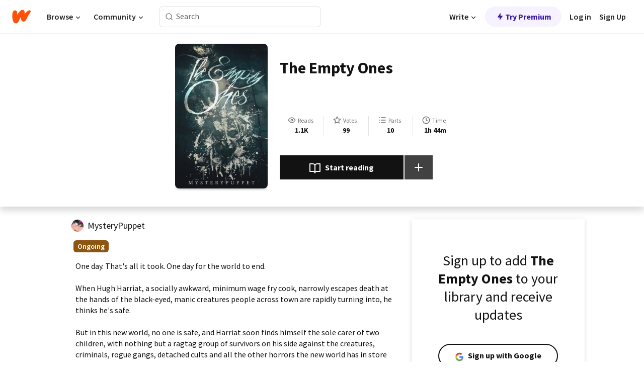

--- FILE ---
content_type: text/html; charset=utf-8
request_url: https://mobile.wattpad.com/story/55526367-the-empty-ones
body_size: 23570
content:
<!DOCTYPE html><html lang="en-US" dir="ltr"><head><meta charSet="utf-8"/><meta name="viewport" content="width=device-width,initial-scale=1"/><link rel="canonical" href="https://www.wattpad.com/story/55526367-the-empty-ones"/><meta name="description" content="One day. That&#x27;s all it took. One day for the world to end. 
When Hugh Harriat, a socially awkward, minimum wage fry cook, narrowly escapes death at the hands o..."/><meta name="keywords" content="apocalypse,post-apocalypse,survival,survive,Horror"/><meta name="robots" content="index,follow"/><meta property="fb:pages" content="127093020051"/><meta property="og:title" content="The Empty Ones"/><meta property="og:url" content="https://www.wattpad.com/story/55526367-the-empty-ones"/><meta property="og:description" content="One day. That&#x27;s all it took. One day for the world to end. 
When Hugh Harriat, a socially awkward, minimum wage fry coo..."/><meta property="og:image" content="https://img.wattpad.com/cover/55526367-256-k676044.jpg"/><meta property="og:site_name" content="Wattpad"/><title>The Empty Ones - MysteryPuppet - Wattpad</title><script type="application/ld+json">{"@context":"http://schema.org","@type":"Article","about":"Horror","author":{"name":"MysteryPuppet","url":"https://www.wattpad.com/user/MysteryPuppet"},"accountablePerson":{"name":"MysteryPuppet","url":"https://www.wattpad.com/user/MysteryPuppet"},"copyrightHolder":{"name":"MysteryPuppet","url":"https://www.wattpad.com/user/MysteryPuppet"},"copyrightYear":"2015","dateCreated":"2015-11-28","datePublished":"2015-11-28","dateModified":"2016-03-26","description":"One day. That's all it took. One day for the world to end. \n\nWhen Hugh Harriat, a socially awkward, minimum wage fry cook, narrowly escapes death at the hands of the black-eyed, manic creatures people across town are rapidly turning into, he thinks he's safe. \n\nBut in this new world, no one is safe, and Harriat soon finds himself the sole carer of two children, with nothing but a ragtag group of survivors on his side against the creatures, criminals, rogue gangs, detached cults and all the other horrors the new world has in store for them. \n\nWith the odds piled against their favour, who will make it out alive?\n\n\nCover by xxFanFicPrincessxx","commentCount":228,"discussionUrl":"https://www.wattpad.com/story/55526367-the-empty-ones#story-tabs","genre":"https://www.wattpad.com/stories/horror","headline":"The Empty Ones","inLanguage":"en_US","interactionStatistic":1178,"isAccessibleForFree":true,"isFamilyFriendly":true,"keywords":"apocalypse,post-apocalypse,survival,survive,Horror,eBooks,reading,stories,fiction","publisher":{"@type":"Organization","name":"Wattpad","legalName":"Wattpad Corp","foundingDate":"2006","foundingLocation":"Toronto, Ontario, Canada","areaServed":"Global","logo":{"@type":"ImageObject","url":"https://www.wattpad.com/img/logos/wp-logo-orange.png"},"url":"https://www.wattpad.com"},"publishingPrinciples":"https://support.wattpad.com/hc/en-us/articles/200774334-Content-Guidelines","thumbnailUrl":"https://img.wattpad.com/cover/55526367-256-k676044.jpg","typicalAgeRange":"13-","image":"https://img.wattpad.com/cover/55526367-256-k676044.jpg","name":"The Empty Ones","url":"https://www.wattpad.com/story/55526367-the-empty-ones","mainEntityOfPage":{"@type":"WebPage","@id":"https://www.wattpad.com/story/55526367-the-empty-ones"}}</script><link rel="stylesheet" href="/wp-web-assets/build/css-bundle-QVTQ52G6.css"/><link rel="preload" as="font" href="/wp-web-assets/fonts/Source_Sans_Pro/SourceSansPro-Regular.ttf" crossorigin="anonymous"/><link rel="preload" as="font" href="/wp-web-assets/fonts/Source_Sans_Pro/SourceSansPro-SemiBold.ttf" crossorigin="anonymous"/><link rel="stylesheet" href="/wp-web-assets/build/_assets/fonts-XNHMJ6ZM.css"/><link rel="stylesheet" href="/wp-web-assets/build/_assets/tokens-2GVK43A7.css"/><link rel="stylesheet" href="/wp-web-assets/build/_assets/main-PXKQW5MQ.css"/><link rel="stylesheet" href="/wp-web-assets/build/_assets/react-tooltip-HIHMAPNF.css"/><link rel="stylesheet" href="/wp-web-assets/build/_assets/splide.min-AQNS3YPQ.css"/><script type="text/javascript">window.dataLayer=[];</script><script>window.wattpad={"userCountryCode":"US","testGroups":{"SPECIAL_AD_EXEMPT":false,"USE_IMAGE_MOD":false,"GDPR_ADS_EXPERIENCE":false,"USE_33ACROSS":false,"EXCLUDE_PREBID_PARTNERS":false,"DELAY_ADS":false,"PREBID_BETA":false,"USE_KEVEL":true,"USE_AFP":false,"ADS_IN_WATTPAD_ORIGINALS":true,"IS_IN_MATURE_GATING":false,"IS_SERIES_REDESIGN":true,"IS_FREE_ORIGINALS_EXPERIMENT":true,"IS_WATTYS_SHORTLIST":false,"IS_WRITER_STORY_NEW_MIGRATION":false,"USE_ADS_ELIGIBILITY":true,"IS_PROMOTED_READING_LIST":false,"IS_NEW_UPDATES_PAGE":false,"IS_IN_CHECK_ADS_READINESS":false,"IS_SOCIAL_FEED":false,"IS_STORY_PAGE_REDESIGN":false},"currentUser":null,"deviceType":"desktop","revision":"6d7760976424f81ff461b18b9f70498f85c7570b","categoryList":{"0":"genre-uncategorized","1":"genre-teen-fiction","2":"genre-poetry","3":"genre-fantasy","4":"genre-romance","5":"genre-science-fiction","6":"genre-fanfiction","7":"genre-humor","8":"genre-mystery-thriller","9":"genre-horror","10":"genre-classics","11":"genre-adventure","12":"genre-paranormal","13":"genre-spiritual","14":"genre-action","16":"genre-non-fiction","17":"genre-short-stories","18":"genre-vampire","19":"genre-random","21":"genre-general-fiction","22":"genre-werewolf","23":"genre-historical-fiction","24":"genre-chick-lit"},"isWpWeb":true,"afpConfig":{"hostAccountId":"pub-9506570645588245"},"canvaApiKey":"gpJZaH8RjnukEBMR5tYrmnsY"}</script><script src="https://accounts.google.com/gsi/client" async="" defer=""></script></head><body class="theme-6"><noscript><iframe src="//www.googletagmanager.com/ns.html?id=GTM-WD9JLB" height="0" width="0" style="display:none;visibility:hidden" title="Needed for jsx-Ally complaint" aria-hidden="true"></iframe></noscript><div id="g_id_onload" data-client_id="819350800788-s42oc45ge5shd8hkimbj2broh7l6j7h6.apps.googleusercontent.com" data-login_uri="https://www.wattpad.com/auth/google-auth?nextUrl=%2Fstory%2F55526367-the-empty-ones" data-is_one_tap="true" data-cancel_on_tap_outside="false" data-use_fedcm_for_prompt="true"></div><div><header class="_07XRA oUExN"><nav class="gMmKF"><ul class="sGq-H"><li class="Gzeg3"><a class="zIi3k" href="https://www.wattpad.com" title="Wattpad Home" aria-label="Home"><img class="At9TR" src="/wp-web-assets/images/wattpad-logo.svg" alt="Wattpad Logo" data-testid="wp-logo-orange"/></a></li><li class="NkmE9 jDGZF"><div id="discover-dropdown" class="avnzx false KE7WT" data-testid="discover-dropdown"><button class="DMdhq OCdPW">Browse<img class="S1mMa" src="/wp-web-assets/images/wp-chevron-down.svg" alt="" data-testid="wp_chevron_down"/></button></div></li><li class="NkmE9"><div id="community-dropdown" class="avnzx false KE7WT" data-testid="community-dropdown"><button class="DMdhq OCdPW">Community<img class="S1mMa" src="/wp-web-assets/images/wp-chevron-down.svg" alt="" data-testid="wp_chevron_down"/></button></div></li></ul></nav><div class="lXfdp gMmKF"><div class="wDLq1"><form class="VOZUu" action="/getmobile" method="post" role="search" name="search"><button class="_8r2SK U-dRJ" type="submit" aria-label="Search"><svg xmlns="http://www.w3.org/2000/svg" width="15" height="15" viewBox="0 0 15 15" fill="none"><path fill-rule="evenodd" clip-rule="evenodd" d="M1.5999 6.49844C1.5999 3.79224 3.79371 1.59844 6.4999 1.59844C9.2061 1.59844 11.3999 3.79224 11.3999 6.49844C11.3999 9.20463 9.2061 11.3984 6.4999 11.3984C3.79371 11.3984 1.5999 9.20463 1.5999 6.49844ZM6.4999 0.398438C3.13097 0.398438 0.399902 3.1295 0.399902 6.49844C0.399902 9.86737 3.13097 12.5984 6.4999 12.5984C7.99441 12.5984 9.36338 12.061 10.4241 11.1688C10.4515 11.2618 10.5019 11.3494 10.5752 11.4227L13.0501 13.8976C13.2844 14.1319 13.6643 14.1319 13.8986 13.8976C14.133 13.6633 14.133 13.2834 13.8986 13.0491L11.4238 10.5742C11.3504 10.5008 11.2629 10.4505 11.1699 10.423C12.0623 9.36227 12.5999 7.99313 12.5999 6.49844C12.5999 3.1295 9.86884 0.398438 6.4999 0.398438Z" fill="#121212" fill-opacity="0.64"></path></svg></button><input class="_6Hiiv" type="text" placeholder="Search" name="query" autoComplete="off"/></form></div></div><div class="ZFD-B gMmKF"><ul class="sGq-H"><li class="NkmE9 oAArJ"><div id="writer-opportunities-dropdown" class="avnzx false KE7WT" data-testid="writer-opportunities-dropdown"><button class="DMdhq OCdPW">Write<img class="S1mMa" src="/wp-web-assets/images/wp-chevron-down.svg" alt="" data-testid="wp_chevron_down"/></button></div></li><li class="oAArJ"><button class="_5FXgC"><span class="ahwLl"><svg xmlns="http://www.w3.org/2000/svg" width="20" height="20" viewBox="0 0 20 20" fill="none"><path d="M9.38562 11.778L8.95363 16.0545C8.89557 16.6292 9.64434 16.8996 9.96699 16.4205L14.9043 9.08896C15.1528 8.72003 14.8884 8.2233 14.4436 8.2233H10.6144L11.0464 3.94683C11.1044 3.37214 10.3557 3.10166 10.033 3.58077L5.09567 10.9123C4.84721 11.2813 5.11159 11.778 5.55639 11.778H9.38562Z" fill="var(--ds-base-2-60)"></path></svg></span>Try Premium</button></li></ul><div class="YJeR-"><ul class="At9TR sGq-H"><li class="T7-fP NkmE9"><button class="Rer7C transparent-button iUT2X">Log in</button></li><li class="NkmE9"><button class="Rer7C transparent-button iUT2X">Sign Up</button></li></ul><a href="https://www.wattpad.com/login" rel="noopener noreferrer" class="ab56F"><button class="undefined "><svg width="16" height="16" viewBox="0 0 24 24" fill="none" stroke="#6f6f6f" stroke-width="2" aria-hidden="true" stroke-linecap="round" stroke-linejoin="round"><path d="M20 21v-2a4 4 0 0 0-4-4H8a4 4 0 0 0-4 4v2"></path><circle cx="12" cy="7" r="4"></circle></svg></button></a></div></div><nav data-testid="mobile-header" class="LGHtv"><div class="LMr2z"><a class="_6tefj" href="https://www.wattpad.com" aria-label="Home"><img class="zIi3k" width="32" height="25" src="/wp-web-assets/images/wattpad-logo.svg" alt="Wattpad Logo" data-testid="logo"/></a><a class="_6tefj" href="https://www.wattpad.com/search" data-testid="search" aria-label="Search"><img src="/wp-web-assets/images/wp-search.svg" alt=""/></a></div></nav></header></div><div class="wE73O" data-testid="story-details-page"><div class="d7R1Y"><div class="_4Rj99"><div class="coverWrapper__t2Ve8" data-testid="cover"><img class="cover__BlyZa" src="https://img.wattpad.com/cover/55526367-256-k676044.jpg" alt="Story cover for The Empty Ones by MysteryPuppet" data-testid="image"/></div></div><div class="Qm-Xt"><div class="-ydhR"><div class="gF-N5">The Empty Ones</div></div><div class="YPkBj"><div class="Sz3nA"><img src="https://img.wattpad.com/useravatar/MysteryPuppet.128.595460.jpg" aria-hidden="true" alt="" class="avatar__Ygp0_ avatar_sm__zq5iO"/><div class="af6dp"><a href="https://www.wattpad.com/user/MysteryPuppet" aria-label="by MysteryPuppet. Tap to go to the author&#x27;s profile page." class="SjGa2">MysteryPuppet</a></div></div></div><div class="SFcPk"><ul class="n0iXe"><li class="_0jt-y"><div class="uG9U1"><svg width="16" height="16" fill="none" xmlns="http://www.w3.org/2000/svg" viewBox="0 0 24 24" role="img" aria-labelledby="" aria-hidden="false"><title id="">WpView</title><path d="M1.82 10.357c-.353.545-.594.975-.723 1.233a.916.916 0 0 0 0 .82c.129.258.37.688.723 1.233a18.78 18.78 0 0 0 2.063 2.65C6.19 18.754 8.902 20.25 12 20.25c3.098 0 5.81-1.497 8.117-3.956a18.784 18.784 0 0 0 2.063-2.65c.352-.546.594-.976.723-1.234a.916.916 0 0 0 0-.82c-.129-.258-.37-.688-.723-1.233a18.786 18.786 0 0 0-2.063-2.65C17.81 5.246 15.098 3.75 12 3.75c-3.098 0-5.81 1.496-8.117 3.956a18.782 18.782 0 0 0-2.063 2.65Zm3.4 4.683A16.969 16.969 0 0 1 2.963 12a16.97 16.97 0 0 1 2.259-3.04C7.21 6.837 9.484 5.585 12 5.585c2.517 0 4.788 1.253 6.78 3.377A16.973 16.973 0 0 1 21.037 12a16.97 16.97 0 0 1-2.259 3.04c-1.99 2.122-4.262 3.376-6.779 3.376-2.516 0-4.788-1.254-6.78-3.377Z" fill="#121212"></path><path d="M8.333 12a3.667 3.667 0 1 0 7.334 0 3.667 3.667 0 0 0-7.334 0Zm5.5 0a1.833 1.833 0 1 1-3.666 0 1.833 1.833 0 0 1 3.666 0Z" fill="#121212"></path></svg><span class="_6picm" aria-hidden="true">Reads</span></div><span class="sr-only">Reads 1,178</span><div class="stats-value"><div aria-hidden="true" data-testid="stats-value-container"><div data-tip="1,178" data-tooltip-id="story-stat-tooltip" data-tooltip-html="1,178" data-testid="tooltip"><span class="sr-only">1,178</span><span class="_5TZHL ixBb9" aria-hidden="true" data-testid="stats-value">1.1K</span></div></div></div></li><li class="_0jt-y"><div class="uG9U1"><svg width="16" height="16" fill="none" xmlns="http://www.w3.org/2000/svg" viewBox="0 0 24 24" role="img" aria-labelledby="" aria-hidden="false"><title id="">WpVote</title><path d="M9.807 8.703a1 1 0 0 1-.752.547l-4.907.717 3.55 3.457a1 1 0 0 1 .288.885l-.838 4.883 4.386-2.307a1 1 0 0 1 .931 0l4.387 2.307-.838-4.883a1 1 0 0 1 .288-.885l3.55-3.457-4.907-.717a1 1 0 0 1-.752-.547L12 4.259 9.807 8.703ZM8.246 7.347l2.857-5.79a1 1 0 0 1 1.794 0l2.857 5.79 6.39.934a1 1 0 0 1 .554 1.705l-4.624 4.503 1.091 6.362a1 1 0 0 1-1.45 1.054L12 18.9l-5.715 3.005a1 1 0 0 1-1.45-1.054l1.09-6.361-4.623-4.504a1 1 0 0 1 .553-1.705l6.39-.934Z" fill="#121212"></path></svg><span class="_6picm" aria-hidden="true">Votes</span></div><span class="sr-only">Votes 99</span><div class="stats-value"><div aria-hidden="true" data-testid="stats-value-container"><div data-tip="99" data-tooltip-id="story-stat-tooltip" data-tooltip-html="99" data-testid="tooltip"><span class="sr-only">99</span><span class="_5TZHL ixBb9" aria-hidden="true" data-testid="stats-value">99</span></div></div></div></li><li class="_0jt-y"><div class="uG9U1"><svg width="16" height="16" fill="none" xmlns="http://www.w3.org/2000/svg" viewBox="0 0 24 24" role="img" aria-labelledby="" aria-hidden="false"><title id="">WpPart</title><path d="M8.25 4.5c0 .69.56 1.25 1.25 1.25h11.25a1.25 1.25 0 1 0 0-2.5H9.5c-.69 0-1.25.56-1.25 1.25ZM3.25 5.75a1.25 1.25 0 1 0 0-2.5 1.25 1.25 0 0 0 0 2.5ZM4.5 12A1.25 1.25 0 1 1 2 12a1.25 1.25 0 0 1 2.5 0ZM4.5 19.5a1.25 1.25 0 1 1-2.5 0 1.25 1.25 0 0 1 2.5 0ZM8.25 12c0 .69.56 1.25 1.25 1.25h11.25a1.25 1.25 0 1 0 0-2.5H9.5c-.69 0-1.25.56-1.25 1.25ZM9.5 20.75a1.25 1.25 0 1 1 0-2.5h11.25a1.25 1.25 0 0 1 0 2.5H9.5Z" fill="#121212"></path></svg><span class="_6picm" aria-hidden="true">Parts</span></div><span class="sr-only">Parts 10</span><div class="stats-value"><div aria-hidden="true" data-testid="stats-value-container"><div data-tip="10" data-tooltip-id="story-stat-tooltip" data-tooltip-html="10" data-testid="tooltip"><span class="sr-only">10</span><span class="_5TZHL ixBb9" aria-hidden="true" data-testid="stats-value">10</span></div></div></div></li><li class="_0jt-y"><div class="uG9U1"><svg width="16" height="16" fill="none" xmlns="http://www.w3.org/2000/svg" viewBox="0 0 24 24" role="img" aria-labelledby="" aria-hidden="false"><title id="">WpHistory</title><path d="M1 12c0 6.075 4.925 11 11 11s11-4.925 11-11S18.075 1 12 1 1 5.925 1 12Zm20 0a9 9 0 1 1-18 0 9 9 0 0 1 18 0Z" fill="#121212"></path><path d="m13 11.382 3.447 1.724a1 1 0 1 1-.894 1.788l-4-2A1 1 0 0 1 11 12V6a1 1 0 1 1 2 0v5.382Z" fill="#121212"></path></svg><span class="_6picm" aria-hidden="true">Time</span></div><span class="sr-only">Time 1h 44m</span><div aria-hidden="true" data-testid="stats-value-container"><div data-tip="1 hours, 44 minutes" data-tooltip-id="story-stat-tooltip" data-tooltip-html="1 hours, 44 minutes" data-testid="tooltip"><span class="sr-only">1 hours, 44 minutes</span><span class="_5TZHL ixBb9" aria-hidden="true" data-testid="stats-value">1h 44m</span></div></div></li></ul></div><div class="B-FR9"></div><div class="DvIFF"><div class=""><div class="poCqz"><button class="_4uQ4i" aria-label="Start reading"><svg width="24" height="24" fill="none" xmlns="http://www.w3.org/2000/svg" viewBox="0 0 24 24" role="img" aria-labelledby="" aria-hidden="false"><title id="">WpRead</title><path d="M2 2a1 1 0 0 0-1 1v15a1 1 0 0 0 1 1h7a2 2 0 0 1 2 2 1 1 0 1 0 2 0 2 2 0 0 1 2-2h7a1 1 0 0 0 1-1V3a1 1 0 0 0-1-1h-6a5 5 0 0 0-4 2 5 5 0 0 0-4-2H2Zm11 15.536V7a3 3 0 0 1 3-3h5v13h-6a4 4 0 0 0-2 .536Zm-2 0A4 4 0 0 0 9 17H3V4h5a3 3 0 0 1 3 3v10.536Z" fill="#121212"></path></svg>Start reading</button><div class="yyH-R"><button aria-label="Add story to..." class="q-KBX" aria-disabled="true" tabindex="-1"><svg width="24" height="24" viewBox="0 0 24 24" fill="none" stroke="var(--ds-neutral-00)" stroke-width="2" aria-hidden="true" stroke-linecap="round" stroke-linejoin="round"><g><line x1="12" y1="5" x2="12" y2="19"></line><line x1="5" y1="12" x2="19" y2="12"></line></g></svg></button></div></div></div></div></div></div><div class="yxqu6"><div class="xUdRs"><div class="_1hSgk"><ul class="n0iXe"><li class="_0jt-y"><div class="uG9U1"><svg width="16" height="16" fill="none" xmlns="http://www.w3.org/2000/svg" viewBox="0 0 24 24" role="img" aria-labelledby="" aria-hidden="false"><title id="">WpView</title><path d="M1.82 10.357c-.353.545-.594.975-.723 1.233a.916.916 0 0 0 0 .82c.129.258.37.688.723 1.233a18.78 18.78 0 0 0 2.063 2.65C6.19 18.754 8.902 20.25 12 20.25c3.098 0 5.81-1.497 8.117-3.956a18.784 18.784 0 0 0 2.063-2.65c.352-.546.594-.976.723-1.234a.916.916 0 0 0 0-.82c-.129-.258-.37-.688-.723-1.233a18.786 18.786 0 0 0-2.063-2.65C17.81 5.246 15.098 3.75 12 3.75c-3.098 0-5.81 1.496-8.117 3.956a18.782 18.782 0 0 0-2.063 2.65Zm3.4 4.683A16.969 16.969 0 0 1 2.963 12a16.97 16.97 0 0 1 2.259-3.04C7.21 6.837 9.484 5.585 12 5.585c2.517 0 4.788 1.253 6.78 3.377A16.973 16.973 0 0 1 21.037 12a16.97 16.97 0 0 1-2.259 3.04c-1.99 2.122-4.262 3.376-6.779 3.376-2.516 0-4.788-1.254-6.78-3.377Z" fill="#121212"></path><path d="M8.333 12a3.667 3.667 0 1 0 7.334 0 3.667 3.667 0 0 0-7.334 0Zm5.5 0a1.833 1.833 0 1 1-3.666 0 1.833 1.833 0 0 1 3.666 0Z" fill="#121212"></path></svg><span class="_6picm" aria-hidden="true">Reads</span></div><span class="sr-only">Reads 1,178</span><div class="stats-value"><div aria-hidden="true" data-testid="stats-value-container"><div data-tip="1,178" data-tooltip-id="story-stat-tooltip" data-tooltip-html="1,178" data-testid="tooltip"><span class="sr-only">1,178</span><span class="_5TZHL ixBb9" aria-hidden="true" data-testid="stats-value">1.1K</span></div></div></div></li><li class="_0jt-y"><div class="uG9U1"><svg width="16" height="16" fill="none" xmlns="http://www.w3.org/2000/svg" viewBox="0 0 24 24" role="img" aria-labelledby="" aria-hidden="false"><title id="">WpVote</title><path d="M9.807 8.703a1 1 0 0 1-.752.547l-4.907.717 3.55 3.457a1 1 0 0 1 .288.885l-.838 4.883 4.386-2.307a1 1 0 0 1 .931 0l4.387 2.307-.838-4.883a1 1 0 0 1 .288-.885l3.55-3.457-4.907-.717a1 1 0 0 1-.752-.547L12 4.259 9.807 8.703ZM8.246 7.347l2.857-5.79a1 1 0 0 1 1.794 0l2.857 5.79 6.39.934a1 1 0 0 1 .554 1.705l-4.624 4.503 1.091 6.362a1 1 0 0 1-1.45 1.054L12 18.9l-5.715 3.005a1 1 0 0 1-1.45-1.054l1.09-6.361-4.623-4.504a1 1 0 0 1 .553-1.705l6.39-.934Z" fill="#121212"></path></svg><span class="_6picm" aria-hidden="true">Votes</span></div><span class="sr-only">Votes 99</span><div class="stats-value"><div aria-hidden="true" data-testid="stats-value-container"><div data-tip="99" data-tooltip-id="story-stat-tooltip" data-tooltip-html="99" data-testid="tooltip"><span class="sr-only">99</span><span class="_5TZHL ixBb9" aria-hidden="true" data-testid="stats-value">99</span></div></div></div></li><li class="_0jt-y"><div class="uG9U1"><svg width="16" height="16" fill="none" xmlns="http://www.w3.org/2000/svg" viewBox="0 0 24 24" role="img" aria-labelledby="" aria-hidden="false"><title id="">WpPart</title><path d="M8.25 4.5c0 .69.56 1.25 1.25 1.25h11.25a1.25 1.25 0 1 0 0-2.5H9.5c-.69 0-1.25.56-1.25 1.25ZM3.25 5.75a1.25 1.25 0 1 0 0-2.5 1.25 1.25 0 0 0 0 2.5ZM4.5 12A1.25 1.25 0 1 1 2 12a1.25 1.25 0 0 1 2.5 0ZM4.5 19.5a1.25 1.25 0 1 1-2.5 0 1.25 1.25 0 0 1 2.5 0ZM8.25 12c0 .69.56 1.25 1.25 1.25h11.25a1.25 1.25 0 1 0 0-2.5H9.5c-.69 0-1.25.56-1.25 1.25ZM9.5 20.75a1.25 1.25 0 1 1 0-2.5h11.25a1.25 1.25 0 0 1 0 2.5H9.5Z" fill="#121212"></path></svg><span class="_6picm" aria-hidden="true">Parts</span></div><span class="sr-only">Parts 10</span><div class="stats-value"><div aria-hidden="true" data-testid="stats-value-container"><div data-tip="10" data-tooltip-id="story-stat-tooltip" data-tooltip-html="10" data-testid="tooltip"><span class="sr-only">10</span><span class="_5TZHL ixBb9" aria-hidden="true" data-testid="stats-value">10</span></div></div></div></li><li class="_0jt-y"><div class="uG9U1"><svg width="16" height="16" fill="none" xmlns="http://www.w3.org/2000/svg" viewBox="0 0 24 24" role="img" aria-labelledby="" aria-hidden="false"><title id="">WpHistory</title><path d="M1 12c0 6.075 4.925 11 11 11s11-4.925 11-11S18.075 1 12 1 1 5.925 1 12Zm20 0a9 9 0 1 1-18 0 9 9 0 0 1 18 0Z" fill="#121212"></path><path d="m13 11.382 3.447 1.724a1 1 0 1 1-.894 1.788l-4-2A1 1 0 0 1 11 12V6a1 1 0 1 1 2 0v5.382Z" fill="#121212"></path></svg><span class="_6picm" aria-hidden="true">Time</span></div><span class="sr-only">Time 1h 44m</span><div aria-hidden="true" data-testid="stats-value-container"><div data-tip="1 hours, 44 minutes" data-tooltip-id="story-stat-tooltip" data-tooltip-html="1 hours, 44 minutes" data-testid="tooltip"><span class="sr-only">1 hours, 44 minutes</span><span class="_5TZHL ixBb9" aria-hidden="true" data-testid="stats-value">1h 44m</span></div></div></li></ul></div><div class="bR7B3"></div><div data-testid="story-badges"><div class="_5g5R0"><div class="Sz3nA"><img src="https://img.wattpad.com/useravatar/MysteryPuppet.128.595460.jpg" aria-hidden="true" alt="" class="avatar__Ygp0_ avatar_sm__zq5iO"/><div class="af6dp"><a href="https://www.wattpad.com/user/MysteryPuppet" aria-label="by MysteryPuppet. Tap to go to the author&#x27;s profile page." class="SjGa2">MysteryPuppet</a></div></div></div><div class="dHyYa"><div class="_2-rOR" data-tooltip-id="badge-tooltip" data-tooltip-html="First published
    &lt;strong&gt;Nov 28, 2015&lt;/strong&gt;" data-for="publish-date" aria-describedby="publish-date" aria-hidden="true" data-testid="completed-tag"><div class="pill__pziVI solid-variant__RGER9 default-size__BJ5Po base-5-accent__HmbE0 square-shape__V66Yy gap-for-default-pill__d6nVx"><span class="typography-label-small-semi">Ongoing</span></div></div><span class="sr-only">Ongoing, First published Nov 28, 2015</span></div></div><div class="CEEJt yIE4y"><div class="yl-VP" data-testid="tag-carousel"><a class="no-text-decoration-on-focus no-text-decoration-on-hover XZbAz pill__pziVI light-variant__fymht default-size__BJ5Po default-accent__YcamO square-shape__V66Yy clickable__llABU gap-for-default-pill__d6nVx" href="https://www.wattpad.com/stories/apocalypse"><span class="typography-label-small-semi">apocalypse</span></a><a class="no-text-decoration-on-focus no-text-decoration-on-hover XZbAz pill__pziVI light-variant__fymht default-size__BJ5Po default-accent__YcamO square-shape__V66Yy clickable__llABU gap-for-default-pill__d6nVx" href="https://www.wattpad.com/stories/post-apocalypse"><span class="typography-label-small-semi">post-apocalypse</span></a><a class="no-text-decoration-on-focus no-text-decoration-on-hover XZbAz pill__pziVI light-variant__fymht default-size__BJ5Po default-accent__YcamO square-shape__V66Yy clickable__llABU gap-for-default-pill__d6nVx" href="https://www.wattpad.com/stories/survival"><span class="typography-label-small-semi">survival</span></a><a class="no-text-decoration-on-focus no-text-decoration-on-hover XZbAz pill__pziVI light-variant__fymht default-size__BJ5Po default-accent__YcamO square-shape__V66Yy clickable__llABU gap-for-default-pill__d6nVx" href="https://www.wattpad.com/stories/survive"><span class="typography-label-small-semi">survive</span></a></div></div><div class="glL-c"><pre class="mpshL _6pPkw">One day. That&#x27;s all it took. One day for the world to end. 

When Hugh Harriat, a socially awkward, minimum wage fry cook, narrowly escapes death at the hands of the black-eyed, manic creatures people across town are rapidly turning into, he thinks he&#x27;s safe. 

But in this new world, no one is safe, and Harriat soon finds himself the sole carer of two children, with nothing but a ragtag group of survivors on his side against the creatures, criminals, rogue gangs, detached cults and all the other horrors the new world has in store for them. 

With the odds piled against their favour, who will make it out alive?


Cover by xxFanFicPrincessxx<div class="DxZKg" data-testid="copyright"><span class="JP3pz" aria-hidden="true"></span>All Rights Reserved</div></pre><div class="UKpi5"><button class="b6GrN">Read more</button></div></div><div class="F8LJw"><div class="aVlTH I3p30"><div class="yl-VP" data-testid="tag-carousel"><a class="no-text-decoration-on-focus no-text-decoration-on-hover XZbAz pill__pziVI light-variant__fymht default-size__BJ5Po default-accent__YcamO square-shape__V66Yy clickable__llABU gap-for-default-pill__d6nVx" href="https://www.wattpad.com/stories/apocalypse"><span class="typography-label-small-semi">apocalypse</span></a><a class="no-text-decoration-on-focus no-text-decoration-on-hover XZbAz pill__pziVI light-variant__fymht default-size__BJ5Po default-accent__YcamO square-shape__V66Yy clickable__llABU gap-for-default-pill__d6nVx" href="https://www.wattpad.com/stories/post-apocalypse"><span class="typography-label-small-semi">post-apocalypse</span></a><a class="no-text-decoration-on-focus no-text-decoration-on-hover XZbAz pill__pziVI light-variant__fymht default-size__BJ5Po default-accent__YcamO square-shape__V66Yy clickable__llABU gap-for-default-pill__d6nVx" href="https://www.wattpad.com/stories/survival"><span class="typography-label-small-semi">survival</span></a><a class="no-text-decoration-on-focus no-text-decoration-on-hover XZbAz pill__pziVI light-variant__fymht default-size__BJ5Po default-accent__YcamO square-shape__V66Yy clickable__llABU gap-for-default-pill__d6nVx" href="https://www.wattpad.com/stories/survive"><span class="typography-label-small-semi">survive</span></a></div></div></div><div class="_01L-d"><div class="pPt69" data-testid="toc"><div class="_4dm37">Table of contents</div><div class="Y26Ib"><ul aria-label="story-parts"><li class=""><a href="https://www.wattpad.com/189858930-the-empty-ones-chapter-one-the-shouting-man" class="_6qJpE"><div class="vbUDq"><div class="o7jpT"><div class="a2GDZ" data-testid="new-part-icon"></div><div class="wpYp-">Chapter One- The Shouting Man</div></div><div class="f0I9e"></div></div><div class="bSGSB">Sat, Nov 28, 2015</div></a></li><li class=""><a href="https://www.wattpad.com/189861002-the-empty-ones-chapter-two-prophecy" class="_6qJpE"><div class="vbUDq"><div class="o7jpT"><div class="a2GDZ" data-testid="new-part-icon"></div><div class="wpYp-">Chapter Two- Prophecy</div></div><div class="f0I9e"></div></div><div class="bSGSB">Sat, Nov 28, 2015</div></a></li><li class=""><a href="https://www.wattpad.com/189861560-the-empty-ones-chapter-three-world-gone-bad" class="_6qJpE"><div class="vbUDq"><div class="o7jpT"><div class="a2GDZ" data-testid="new-part-icon"></div><div class="wpYp-">Chapter Three- World Gone Bad</div></div><div class="f0I9e"></div></div><div class="bSGSB">Sat, Nov 28, 2015</div></a></li><li class=""><a href="https://www.wattpad.com/191369363-the-empty-ones-chapter-four-goodbye" class="_6qJpE"><div class="vbUDq"><div class="o7jpT"><div class="a2GDZ" data-testid="new-part-icon"></div><div class="wpYp-">Chapter Four- Goodbye</div></div><div class="f0I9e"></div></div><div class="bSGSB">Wed, Dec 2, 2015</div></a></li><li class=""><a href="https://www.wattpad.com/192182561-the-empty-ones-chapter-five-what-a-wonderful-world" class="_6qJpE"><div class="vbUDq"><div class="o7jpT"><div class="a2GDZ" data-testid="new-part-icon"></div><div class="wpYp-">Chapter Five- What a Wonderful World</div></div><div class="f0I9e"></div></div><div class="bSGSB">Fri, Dec 4, 2015</div></a></li><li class=""><a href="https://www.wattpad.com/194800280-the-empty-ones-chapter-six-a-family-affair" class="_6qJpE"><div class="vbUDq"><div class="o7jpT"><div class="a2GDZ" data-testid="new-part-icon"></div><div class="wpYp-">Chapter Six- A Family Affair</div></div><div class="f0I9e"></div></div><div class="bSGSB">Wed, Dec 30, 2015</div></a></li><li class=""><a href="https://www.wattpad.com/202997911-the-empty-ones-chapter-seven-the-lost-girls" class="_6qJpE"><div class="vbUDq"><div class="o7jpT"><div class="a2GDZ" data-testid="new-part-icon"></div><div class="wpYp-">Chapter Seven- The Lost Girls</div></div><div class="f0I9e"></div></div><div class="bSGSB">Fri, Jan 15, 2016</div></a></li><li class=""><a href="https://www.wattpad.com/217892255-the-empty-ones-chapter-eight-homeward-bound" class="_6qJpE"><div class="vbUDq"><div class="o7jpT"><div class="a2GDZ" data-testid="new-part-icon"></div><div class="wpYp-">Chapter Eight- Homeward Bound</div></div><div class="f0I9e"></div></div><div class="bSGSB">Mon, Feb 8, 2016</div></a></li><li class=""><a href="https://www.wattpad.com/217893035-the-empty-ones-chapter-nine-saved-by-the-bell" class="_6qJpE"><div class="vbUDq"><div class="o7jpT"><div class="a2GDZ" data-testid="new-part-icon"></div><div class="wpYp-">Chapter Nine- Saved by the Bell</div></div><div class="f0I9e"></div></div><div class="bSGSB">Mon, Feb 8, 2016</div></a></li><li class=""><a href="https://www.wattpad.com/237052437-the-empty-ones-chapter-ten-let%27s-make-some-friends" class="_6qJpE"><div class="vbUDq"><div class="o7jpT"><div class="a2GDZ" data-testid="new-part-icon"></div><div class="wpYp-">Chapter Ten- Let&#x27;s Make Some Friends.</div></div><div class="f0I9e"></div></div><div class="bSGSB">Sat, Mar 26, 2016</div></a></li></ul></div></div></div><div class="_95DE-"><div class="wtwPy"><div class="sh6cp"><div class="ail-g"><div data-testid="collapsing-parts-icon"><svg width="32" height="32" viewBox="0 0 16 16" fill="var(--wp-neutral-1)" stroke="var(--wp-neutral-1)" stroke-width="1" aria-hidden="true" stroke-linecap="round" stroke-linejoin="round"><g><path fill-rule="evenodd" clip-rule="evenodd" d="M3.33366 4.66634C3.70185 4.66634 4.00033 4.36786 4.00033 3.99967C4.00033 3.63148 3.70185 3.33301 3.33366 3.33301C2.96547 3.33301 2.66699 3.63148 2.66699 3.99967C2.66699 4.36786 2.96547 4.66634 3.33366 4.66634ZM4.00033 7.99967C4.00033 8.36786 3.70185 8.66634 3.33366 8.66634C2.96547 8.66634 2.66699 8.36786 2.66699 7.99967C2.66699 7.63148 2.96547 7.33301 3.33366 7.33301C3.70185 7.33301 4.00033 7.63148 4.00033 7.99967ZM4.00033 11.9997C4.00033 12.3679 3.70185 12.6663 3.33366 12.6663C2.96547 12.6663 2.66699 12.3679 2.66699 11.9997C2.66699 11.6315 2.96547 11.333 3.33366 11.333C3.70185 11.333 4.00033 11.6315 4.00033 11.9997ZM6.00033 7.99967C6.00033 8.36786 6.2988 8.66634 6.66699 8.66634H12.667C13.0352 8.66634 13.3337 8.36786 13.3337 7.99967C13.3337 7.63148 13.0352 7.33301 12.667 7.33301H6.66699C6.2988 7.33301 6.00033 7.63148 6.00033 7.99967ZM6.66699 12.6663C6.2988 12.6663 6.00033 12.3679 6.00033 11.9997C6.00033 11.6315 6.2988 11.333 6.66699 11.333H12.667C13.0352 11.333 13.3337 11.6315 13.3337 11.9997C13.3337 12.3679 13.0352 12.6663 12.667 12.6663H6.66699ZM6.00033 3.99967C6.00033 4.36786 6.2988 4.66634 6.66699 4.66634H12.667C13.0352 4.66634 13.3337 4.36786 13.3337 3.99967C13.3337 3.63148 13.0352 3.33301 12.667 3.33301H6.66699C6.2988 3.33301 6.00033 3.63148 6.00033 3.99967Z"/></g></svg></div><p class="UV8WB">10 parts</p></div><button class="ZiVaQ">See all</button></div><div class="Y26Ib K9XZh"><ul aria-label="story-parts"><li class=""><a href="https://www.wattpad.com/217892255-the-empty-ones-chapter-eight-homeward-bound" class="_6qJpE"><div class="vbUDq"><div class="o7jpT"><div class="a2GDZ" data-testid="new-part-icon"></div><div class="wpYp-">Chapter Eight- Homeward Bound</div></div><div class="f0I9e"></div></div><div class="bSGSB">Mon, Feb 8, 2016</div></a></li><li class=""><a href="https://www.wattpad.com/217893035-the-empty-ones-chapter-nine-saved-by-the-bell" class="_6qJpE"><div class="vbUDq"><div class="o7jpT"><div class="a2GDZ" data-testid="new-part-icon"></div><div class="wpYp-">Chapter Nine- Saved by the Bell</div></div><div class="f0I9e"></div></div><div class="bSGSB">Mon, Feb 8, 2016</div></a></li><li class=""><a href="https://www.wattpad.com/237052437-the-empty-ones-chapter-ten-let%27s-make-some-friends" class="_6qJpE"><div class="vbUDq"><div class="o7jpT"><div class="a2GDZ" data-testid="new-part-icon"></div><div class="wpYp-">Chapter Ten- Let&#x27;s Make Some Friends.</div></div><div class="f0I9e"></div></div><div class="bSGSB">Sat, Mar 26, 2016</div></a></li></ul></div></div></div></div><div class="UQhI8"><div class="_5CG6D" data-testid="story-details-auth-form"><div class="czByr MsrWK YjyQM"><div class="SRRCw"><div class="p2vKb"><div class="_7Wax-"><div class="AYj-0">Sign up to add <strong>The Empty Ones</strong> to your library and receive updates</div></div><div class="_5UcoB"><button class="h-8o8 UgztN"><img src="/wp-web-assets/images/google-login-color.png" alt="Google Login" class="eTY8Y" width="18" height="18" aria-hidden="true"/><span><span class="g-kpI">Sign up with Google</span></span></button><button class="h-8o8 UgztN"><img src="/wp-web-assets/images/facebook-login-color.png" alt="Facebook Login" class="eTY8Y" width="18" height="18" aria-hidden="true"/><span><span class="g-kpI">Sign up with Facebook</span></span></button></div><div class="fGOOt bb74a"><div class="e3NEx"></div><span class="HjRsn"> <!-- -->or<!-- --> </span><div class="e3NEx"></div></div><button class="bb74a button__Y70Pw primary-variant__NO4pv default-accent__Pc0Pm medium-size__CLqD3 clickable__iYXtN full-width__dXWyx with-padding__cVt72"><span class="background-overlay__mCEaX"></span>Sign up with email</button><button class="button__Y70Pw tertiary-variant__Y9kWU default-accent__Pc0Pm medium-size__CLqD3 clickable__iYXtN full-width__dXWyx with-padding__cVt72"><span class="background-overlay__mCEaX"></span>I already have an account</button></div></div></div></div><div data-testid="desktop-ad" class="aC2RF"></div><div data-testid="story-ranks-card"><a href="https://www.wattpad.com/story/55526367/rankings" aria-label="Number 51 in post-apocalypse. Tap for all tag rankings for this story."><div class="oAS4a"><svg width="32" height="32" viewBox="0 0 32 32" fill="var(--wp-base-1)" stroke="var(--wp-neutral-1)" stroke-width="0" aria-hidden="true" stroke-linecap="round" stroke-linejoin="round" class="_7oZdu"><g><path fill-rule="evenodd" clip-rule="evenodd" d="M5.6001 11.1998C5.6001 5.45604 10.2563 0.799805 16.0001 0.799805C21.7439 0.799805 26.4001 5.45604 26.4001 11.1998C26.4001 16.9436 21.7439 21.5998 16.0001 21.5998C10.2563 21.5998 5.6001 16.9436 5.6001 11.1998ZM12.2383 16.3775L12.9567 12.1887L9.91334 9.2221L14.1192 8.61095L16.0001 4.7998L17.881 8.61095L22.0869 9.2221L19.0435 12.1887L19.7619 16.3775L16.0001 14.3998L12.2383 16.3775ZM11.2001 30.8975V22.2013C12.67 22.8435 14.2934 23.1998 16.0001 23.1998C17.9017 23.1998 19.7 22.7575 21.2978 21.9701V30.8975L16.2489 25.8486L11.2001 30.8975Z"/></g></svg><div class="Fjn-k"><span class="_-7ovN">#51<span class="KiCPc">post-apocalypse</span></span></div><svg width="24" height="24" viewBox="0 0 24 24" fill="none" stroke="var(--wp-neutral-1)" stroke-width="2" aria-hidden="true" stroke-linecap="round" stroke-linejoin="round" class="_5dEjf"><g><polyline points="9 18 15 12 9 6"></polyline></g></svg></div></a></div><div><a href="https://support.wattpad.com/hc/en-us/articles/200774334-Content-Guidelines" target="_blank" rel="noopener noreferrer"><div class="oAS4a"><svg width="32" height="32" viewBox="0 0 32 32" fill="none" stroke="var(--wp-neutral-1)" stroke-width="3" aria-hidden="true" stroke-linecap="round" stroke-linejoin="round" class="x9VGX"><g><path d="M10 13a5 5 0 0 0 7.54.54l3-3a5 5 0 0 0-7.07-7.07l-1.72 1.71"></path><path d="M14 11a5 5 0 0 0-7.54-.54l-3 3a5 5 0 0 0 7.07 7.07l1.71-1.71"></path></g></svg><div class="Fjn-k"><span class="_-7ovN">Content Guidelines</span></div><svg width="24" height="24" viewBox="0 0 24 24" fill="none" stroke="var(--wp-neutral-1)" stroke-width="2" aria-hidden="true" stroke-linecap="round" stroke-linejoin="round" class="_5dEjf"><g><polyline points="9 18 15 12 9 6"></polyline></g></svg></div></a></div><div><button type="button" class="_2tWx0"><div class="oAS4a"><svg width="32" height="32" viewBox="0 0 32 32" fill="var(--wp-base-1)" stroke="var(--wp-neutral-1)" stroke-width="1" aria-hidden="true" stroke-linecap="round" stroke-linejoin="round" class="B0v-f"><g><path fill-rule="evenodd" clip-rule="evenodd" d="M0.333008 18.9997V2.99967C0.333008 2.64605 0.473484 2.30691 0.723532 2.05687C1.0163 1.7641 1.54299 1.41297 2.33782 1.09504C3.54157 0.613537 5.08449 0.333008 6.99967 0.333008C8.88843 0.333008 10.1765 0.701033 12.8282 1.76171C15.1765 2.70103 16.2218 2.99967 17.6663 2.99967C19.2512 2.99967 20.4582 2.7802 21.3378 2.42837C21.793 2.2463 22.0163 2.09743 22.0569 2.05687C22.8968 1.21691 24.333 1.8118 24.333 2.99967V18.9997C24.333 19.3533 24.1925 19.6924 23.9425 19.9425C23.6497 20.2353 23.123 20.5864 22.3282 20.9043C21.1244 21.3858 19.5815 21.6663 17.6663 21.6663C15.7776 21.6663 14.4895 21.2983 11.8378 20.2376C9.4895 19.2983 8.44426 18.9997 6.99967 18.9997C5.41486 18.9997 4.20777 19.2191 3.3282 19.571C3.20092 19.6219 3.09177 19.6702 2.99967 19.7143V28.333C2.99967 29.0694 2.40272 29.6663 1.66634 29.6663C0.929961 29.6663 0.333008 29.0694 0.333008 28.333V18.9997ZM6.99967 16.333C8.88842 16.333 10.1765 16.701 12.8282 17.7617C15.1765 18.701 16.2218 18.9997 17.6663 18.9997C19.2512 18.9997 20.4582 18.7802 21.3378 18.4284C21.4651 18.3775 21.5742 18.3291 21.6663 18.2851V5.13776C20.5742 5.47524 19.2471 5.66634 17.6663 5.66634C15.7776 5.66634 14.4895 5.29832 11.8378 4.23764C9.4895 3.29832 8.44426 2.99967 6.99967 2.99967C5.41486 2.99967 4.20777 3.21914 3.3282 3.57098C3.20092 3.62189 3.09177 3.6702 2.99967 3.71428V16.8616C4.09182 16.5241 5.41894 16.333 6.99967 16.333Z" fill="#121212"/></g></svg><div class="Fjn-k"><span class="_-7ovN">Report this story</span></div><svg width="24" height="24" viewBox="0 0 24 24" fill="none" stroke="var(--wp-neutral-1)" stroke-width="2" aria-hidden="true" stroke-linecap="round" stroke-linejoin="round" class="_5dEjf"><g><polyline points="9 18 15 12 9 6"></polyline></g></svg></div></button></div><div class="KepGr"><div class="_43CmW"><div class="W8EHh">You may also like</div><div class="hQ1wT"><a class="ZJ-qB" href="https://www.wattpad.com/story/173539509-the-survivalist-frontier-justice" data-story-id="173539509" data-author-name="ArthurBradley"><div class="leocT" data-story-id="173539509"><img srcSet="https://img.wattpad.com/cover/173539509-80-k617020.jpg 1x, https://img.wattpad.com/cover/173539509-100-k617020.jpg 1.5x, https://img.wattpad.com/cover/173539509-144-k617020.jpg 2x, https://img.wattpad.com/cover/173539509-176-k617020.jpg 2.5x, https://img.wattpad.com/cover/173539509-200-k617020.jpg 3x" src="https://img.wattpad.com/cover/173539509-80-k617020.jpg" alt="The Survivalist (Frontier Justice) by ArthurBradley"/></div><div class="w1xjG"><div><div class="_6g8uG" aria-hidden="true">The Survivalist (Frontier Justice)</div></div><span class="sr-only">24 parts Complete </span><div class="b8qmL" aria-hidden="true"><div class="hYRQZ KbbXK" data-testid="icons"><svg width="14" height="14" viewBox="0 0 24 24" fill="none" stroke="var(--ds-neutral-100)" stroke-width="2" aria-hidden="true" stroke-linecap="round" stroke-linejoin="round" class="e11cf"><g><line x1="8" y1="6" x2="21" y2="6"></line><line x1="8" y1="12" x2="21" y2="12"></line><line x1="8" y1="18" x2="21" y2="18"></line><line x1="3" y1="6" x2="3" y2="6"></line><line x1="3" y1="12" x2="3" y2="12"></line><line x1="3" y1="18" x2="3" y2="18"></line></g></svg><span>24 parts</span></div><div class="_-08is"><div class="pill__pziVI solid-variant__RGER9 default-size__BJ5Po base-3-accent__Xrbrb square-shape__V66Yy gap-for-default-pill__d6nVx"><span class="typography-label-small-semi">Complete</span></div></div></div><div class="o2PZQ">The Survivalist is a &quot;a cool cross between Justified and The Walking Dead.&quot; *** 15 full-size Illustrations included in the story!  ***

The Superpox-99 virus has wiped out nearly the entire human race. Governments have collapsed. Cities have become graveyards filled with unspeakable horror. People have resorted to scavenging from the dead, or taking from the living. The entire industrialized world has become a wasteland of abandoned cars, decaying bodies, and feral animals. 

To stay alive, U.S. Deputy Marshal Mason Raines must forage for food, water, and gasoline while outgunning those who seek to take advantage of the apocalyptic anarchy. Together with his giant Irish wolfhound, Bowie, he aligns with survivors of the town of Boone in a life and death struggle against a gang of violent criminals. With each deadly encounter, Mason is forced to accept his place as one of the nation&#x27;s few remaining lawmen. In a world now populated by escaped convicts, paranoid mutants, and government hit squads, his only hope to save the townspeople is to enforce his own brand of frontier justice.</div></div></a></div><div class="hQ1wT"><a class="ZJ-qB" href="https://www.wattpad.com/story/148261952-blackwood" data-story-id="148261952" data-author-name="HeSavesMe"><div class="leocT" data-story-id="148261952"><img srcSet="https://img.wattpad.com/cover/148261952-80-k827228.jpg 1x, https://img.wattpad.com/cover/148261952-100-k827228.jpg 1.5x, https://img.wattpad.com/cover/148261952-144-k827228.jpg 2x, https://img.wattpad.com/cover/148261952-176-k827228.jpg 2.5x, https://img.wattpad.com/cover/148261952-200-k827228.jpg 3x" src="https://img.wattpad.com/cover/148261952-80-k827228.jpg" alt="Blackwood by HeSavesMe"/></div><div class="w1xjG"><div><div class="_6g8uG" aria-hidden="true">Blackwood</div></div><span class="sr-only">57 parts Complete Mature</span><div class="b8qmL" aria-hidden="true"><div class="hYRQZ KbbXK" data-testid="icons"><svg width="14" height="14" viewBox="0 0 24 24" fill="none" stroke="var(--ds-neutral-100)" stroke-width="2" aria-hidden="true" stroke-linecap="round" stroke-linejoin="round" class="e11cf"><g><line x1="8" y1="6" x2="21" y2="6"></line><line x1="8" y1="12" x2="21" y2="12"></line><line x1="8" y1="18" x2="21" y2="18"></line><line x1="3" y1="6" x2="3" y2="6"></line><line x1="3" y1="12" x2="3" y2="12"></line><line x1="3" y1="18" x2="3" y2="18"></line></g></svg><span>57 parts</span></div><div class="_-08is"><div class="pill__pziVI solid-variant__RGER9 default-size__BJ5Po base-3-accent__Xrbrb square-shape__V66Yy gap-for-default-pill__d6nVx"><span class="typography-label-small-semi">Complete</span></div></div><div><div class="pill__pziVI solid-variant__RGER9 default-size__BJ5Po base-4-accent__JqbdI square-shape__V66Yy gap-for-default-pill__d6nVx"><span class="typography-label-small-semi">Mature</span></div></div></div><div class="o2PZQ">Eli was barely staying afloat before the apocalypse.  Working long shifts, taking care of his younger brother, and just trying to figure out what to do with his life. 
When he finds his mom trying to take a chunk out of her youngest son though, Eli knows what was happening. Years of movies and video games had made the Zombie Apocalypse a running joke for the generation, but Eli knew it wasn&#x27;t a joke he could take. 
Will Eli finally be free of the limitations that his past held, will he be free from them? Or will they come back after he&#x27;s already moved on?

**This is the original version, I am currently working on rewriting the entire story**</div></div></a></div><div class="hQ1wT"><a class="ZJ-qB" href="https://www.wattpad.com/story/19046070-decaying-hearts" data-story-id="19046070" data-author-name="KaylaAHoughton"><div class="leocT" data-story-id="19046070"><img srcSet="https://img.wattpad.com/cover/19046070-80-k390435.jpg 1x, https://img.wattpad.com/cover/19046070-100-k390435.jpg 1.5x, https://img.wattpad.com/cover/19046070-144-k390435.jpg 2x, https://img.wattpad.com/cover/19046070-176-k390435.jpg 2.5x, https://img.wattpad.com/cover/19046070-200-k390435.jpg 3x" src="https://img.wattpad.com/cover/19046070-80-k390435.jpg" alt="Decaying Hearts by KaylaAHoughton"/></div><div class="w1xjG"><div><div class="_6g8uG" aria-hidden="true">Decaying Hearts</div></div><span class="sr-only">26 parts Complete </span><div class="b8qmL" aria-hidden="true"><div class="hYRQZ KbbXK" data-testid="icons"><svg width="14" height="14" viewBox="0 0 24 24" fill="none" stroke="var(--ds-neutral-100)" stroke-width="2" aria-hidden="true" stroke-linecap="round" stroke-linejoin="round" class="e11cf"><g><line x1="8" y1="6" x2="21" y2="6"></line><line x1="8" y1="12" x2="21" y2="12"></line><line x1="8" y1="18" x2="21" y2="18"></line><line x1="3" y1="6" x2="3" y2="6"></line><line x1="3" y1="12" x2="3" y2="12"></line><line x1="3" y1="18" x2="3" y2="18"></line></g></svg><span>26 parts</span></div><div class="_-08is"><div class="pill__pziVI solid-variant__RGER9 default-size__BJ5Po base-3-accent__Xrbrb square-shape__V66Yy gap-for-default-pill__d6nVx"><span class="typography-label-small-semi">Complete</span></div></div></div><div class="o2PZQ">When Josh Reynolds stumbles upon a stranger, he is introduced to new hope. Welcomed in to a small compound safe from the Teeth and surrounded by people, he learns he is not alone. Being on the road for so long, he was convinced he was the last of the human race; the sole survivor. With this unlikely group, he must continue to fight against the new world. He will make new friends, enemies and face challenges he could never have imagined before. Who will survive? All will face great peril, but who will survive the turmoil?

 &quot;This is an outstanding book and I&#x27;m so in love with it, I can&#x27;t even. I hope you never give up writing, because you&#x27;re seriously a true talent and the writing world would be lost without you&quot;

 &quot;This is a well written story. Good idea and excellently written. Deserves way more reads&quot; 

&quot;One of the best I&#x27;ve seen on here so far&quot;

Highest rank #71 Science Fiction</div></div></a></div><div class="hQ1wT"><a class="ZJ-qB" href="https://www.wattpad.com/story/113729529-marks" data-story-id="113729529" data-author-name="Pabbs222"><div class="leocT" data-story-id="113729529"><img srcSet="https://img.wattpad.com/cover/113729529-80-k436815.jpg 1x, https://img.wattpad.com/cover/113729529-100-k436815.jpg 1.5x, https://img.wattpad.com/cover/113729529-144-k436815.jpg 2x, https://img.wattpad.com/cover/113729529-176-k436815.jpg 2.5x, https://img.wattpad.com/cover/113729529-200-k436815.jpg 3x" src="https://img.wattpad.com/cover/113729529-80-k436815.jpg" alt="Marks by Pabbs222"/></div><div class="w1xjG"><div><div class="_6g8uG" aria-hidden="true">Marks</div></div><span class="sr-only">24 parts Complete </span><div class="b8qmL" aria-hidden="true"><div class="hYRQZ KbbXK" data-testid="icons"><svg width="14" height="14" viewBox="0 0 24 24" fill="none" stroke="var(--ds-neutral-100)" stroke-width="2" aria-hidden="true" stroke-linecap="round" stroke-linejoin="round" class="e11cf"><g><line x1="8" y1="6" x2="21" y2="6"></line><line x1="8" y1="12" x2="21" y2="12"></line><line x1="8" y1="18" x2="21" y2="18"></line><line x1="3" y1="6" x2="3" y2="6"></line><line x1="3" y1="12" x2="3" y2="12"></line><line x1="3" y1="18" x2="3" y2="18"></line></g></svg><span>24 parts</span></div><div class="_-08is"><div class="pill__pziVI solid-variant__RGER9 default-size__BJ5Po base-3-accent__Xrbrb square-shape__V66Yy gap-for-default-pill__d6nVx"><span class="typography-label-small-semi">Complete</span></div></div></div><div class="o2PZQ">I am going to be making an entirely new book based on this same plot and similar characters... But I will not be a literal child when writing it. Hopefully it&#x27;s much better lol.
_________________________________

Book 1 of the Marks series!
_________________________________

What if you fainted, and the place you left, the place you remember, is long gone? Instead you&#x27;re stuck fighting for your life with the help of your classmates, who all remember everything.
But you don&#x27;t.
Ava&#x27;s twin is hiding something from her, and her best friend isn&#x27;t the same person she remembers.
Her school has been turned into some sort of military base and everyone is in uniform. She hasn&#x27;t seen any adults, and half of her friends aren&#x27;t around. What&#x27;s going on?
                 _____________________________

&quot;I just want to know why. That&#x27;s it. Why did all these people have to die? Why is it that people had to lose almost everyone they loved in one day? Why? It just doesn&#x27;t- It isn&#x27;t-&quot; Dawson sank to his knees and put his head in his hands, his shoulders shaking violently. A sob left his lips, the agonizing sound pulling at my heartstrings. &quot;Why is it that people change? That I&#x27;ll never get to see...&quot;

His voice dragged away into the silent air. Everyone was long gone, having left after the ceremony. Dawson stayed where he was, silent tears running over his fingers and to the ground as his body shook with the force of his cries.
________
This book is based off of my friend Ava&#x27;s dream.</div></div></a></div><div class="hQ1wT"><a class="ZJ-qB" href="https://www.wattpad.com/story/376502674-finding-home-bxbxbxb" data-story-id="376502674" data-author-name="bluemoonwhisperer"><div class="leocT" data-story-id="376502674"><img srcSet="https://img.wattpad.com/cover/376502674-80-k237538.jpg 1x, https://img.wattpad.com/cover/376502674-100-k237538.jpg 1.5x, https://img.wattpad.com/cover/376502674-144-k237538.jpg 2x, https://img.wattpad.com/cover/376502674-176-k237538.jpg 2.5x, https://img.wattpad.com/cover/376502674-200-k237538.jpg 3x" src="https://img.wattpad.com/cover/376502674-80-k237538.jpg" alt="Finding Home (bxbxbxb) by bluemoonwhisperer"/></div><div class="w1xjG"><div><div class="_6g8uG" aria-hidden="true">Finding Home (bxbxbxb)</div></div><span class="sr-only">13 parts Complete Mature</span><div class="b8qmL" aria-hidden="true"><div class="hYRQZ KbbXK" data-testid="icons"><svg width="14" height="14" viewBox="0 0 24 24" fill="none" stroke="var(--ds-neutral-100)" stroke-width="2" aria-hidden="true" stroke-linecap="round" stroke-linejoin="round" class="e11cf"><g><line x1="8" y1="6" x2="21" y2="6"></line><line x1="8" y1="12" x2="21" y2="12"></line><line x1="8" y1="18" x2="21" y2="18"></line><line x1="3" y1="6" x2="3" y2="6"></line><line x1="3" y1="12" x2="3" y2="12"></line><line x1="3" y1="18" x2="3" y2="18"></line></g></svg><span>13 parts</span></div><div class="_-08is"><div class="pill__pziVI solid-variant__RGER9 default-size__BJ5Po base-3-accent__Xrbrb square-shape__V66Yy gap-for-default-pill__d6nVx"><span class="typography-label-small-semi">Complete</span></div></div><div><div class="pill__pziVI solid-variant__RGER9 default-size__BJ5Po base-4-accent__JqbdI square-shape__V66Yy gap-for-default-pill__d6nVx"><span class="typography-label-small-semi">Mature</span></div></div></div><div class="o2PZQ">A 25 year old, finally manages to escape his hauntingly abusive life at home and settles down in a small one bedroom apartment which he buys from the money that his mom left him.

With all the money spent on the apartment, now he has find a job to keep his life going. So he starts finding a job and lands into a most suitable job for himself- Assistant to the CEO triplets. Well he is actually overqualified, but settles down for an assistant post which catches the attention of the triplets.

What will happen next? 

P.S. The triplets don&#x27;t just do business but are also involved in some mafia shit. 

Will the boy live a life of peace and comfort or will he again be dragged into the world of abuse and pain?</div></div></a></div><div class="hQ1wT"><a class="ZJ-qB" href="https://www.wattpad.com/story/154682969-the-last-colony" data-story-id="154682969" data-author-name="StoryTellerByFire"><div class="leocT" data-story-id="154682969"><img srcSet="https://img.wattpad.com/cover/154682969-80-k974660.jpg 1x, https://img.wattpad.com/cover/154682969-100-k974660.jpg 1.5x, https://img.wattpad.com/cover/154682969-144-k974660.jpg 2x, https://img.wattpad.com/cover/154682969-176-k974660.jpg 2.5x, https://img.wattpad.com/cover/154682969-200-k974660.jpg 3x" src="https://img.wattpad.com/cover/154682969-80-k974660.jpg" alt="The Last Colony by StoryTellerByFire"/></div><div class="w1xjG"><div><div class="_6g8uG" aria-hidden="true">The Last Colony</div></div><span class="sr-only">57 parts Complete Mature</span><div class="b8qmL" aria-hidden="true"><div class="hYRQZ KbbXK" data-testid="icons"><svg width="14" height="14" viewBox="0 0 24 24" fill="none" stroke="var(--ds-neutral-100)" stroke-width="2" aria-hidden="true" stroke-linecap="round" stroke-linejoin="round" class="e11cf"><g><line x1="8" y1="6" x2="21" y2="6"></line><line x1="8" y1="12" x2="21" y2="12"></line><line x1="8" y1="18" x2="21" y2="18"></line><line x1="3" y1="6" x2="3" y2="6"></line><line x1="3" y1="12" x2="3" y2="12"></line><line x1="3" y1="18" x2="3" y2="18"></line></g></svg><span>57 parts</span></div><div class="_-08is"><div class="pill__pziVI solid-variant__RGER9 default-size__BJ5Po base-3-accent__Xrbrb square-shape__V66Yy gap-for-default-pill__d6nVx"><span class="typography-label-small-semi">Complete</span></div></div><div><div class="pill__pziVI solid-variant__RGER9 default-size__BJ5Po base-4-accent__JqbdI square-shape__V66Yy gap-for-default-pill__d6nVx"><span class="typography-label-small-semi">Mature</span></div></div></div><div class="o2PZQ">The outbreak at Pax was lethal.  Within hours the entire western seaboard was overtaken.  Within a week; the world.  With no cure and no hope.  All that there was left to do was simply survive.  Then a small glimmer of hope inspires Mark and Sean.  They overhear a frequency about a place where any remaining humans should go.  Getting there is dangerous, but staying put is no longer an option.  These zombies are too smart and too aggressive.  They have no choice.  They must find &#x27;The Last Colony&#x27;.  


Cover Art by: &#x27;HiImSoul&#x27;</div></div></a></div><div class="hQ1wT"><a class="ZJ-qB" href="https://www.wattpad.com/story/4413883-cold-ashes" data-story-id="4413883" data-author-name="SilverGalaxySkies"><div class="leocT" data-story-id="4413883"><img srcSet="https://img.wattpad.com/cover/4413883-80-k240712.jpg 1x, https://img.wattpad.com/cover/4413883-100-k240712.jpg 1.5x, https://img.wattpad.com/cover/4413883-144-k240712.jpg 2x, https://img.wattpad.com/cover/4413883-176-k240712.jpg 2.5x, https://img.wattpad.com/cover/4413883-200-k240712.jpg 3x" src="https://img.wattpad.com/cover/4413883-80-k240712.jpg" alt="Cold Ashes by SilverGalaxySkies"/></div><div class="w1xjG"><div><div class="_6g8uG" aria-hidden="true">Cold Ashes</div></div><span class="sr-only">23 parts Complete </span><div class="b8qmL" aria-hidden="true"><div class="hYRQZ KbbXK" data-testid="icons"><svg width="14" height="14" viewBox="0 0 24 24" fill="none" stroke="var(--ds-neutral-100)" stroke-width="2" aria-hidden="true" stroke-linecap="round" stroke-linejoin="round" class="e11cf"><g><line x1="8" y1="6" x2="21" y2="6"></line><line x1="8" y1="12" x2="21" y2="12"></line><line x1="8" y1="18" x2="21" y2="18"></line><line x1="3" y1="6" x2="3" y2="6"></line><line x1="3" y1="12" x2="3" y2="12"></line><line x1="3" y1="18" x2="3" y2="18"></line></g></svg><span>23 parts</span></div><div class="_-08is"><div class="pill__pziVI solid-variant__RGER9 default-size__BJ5Po base-3-accent__Xrbrb square-shape__V66Yy gap-for-default-pill__d6nVx"><span class="typography-label-small-semi">Complete</span></div></div></div><div class="o2PZQ">Disclaimer:- This was written by me 4 years ago during my years at college. It&#x27;s far from perfect, but I hope everyone can see where I have improved. For my latest works, please see Varna. Thanks!


The world is long gone. The old ways of kindness and compassion as dead as the corpses that now stalk the Earth. In the depths of this zombie apocalypse 17 year old Ryan has survived through it all where his family hasn&#x27;t been as lucky. Scavenging all he can find, his world revolves around one basic, cruel fact - that any day could be his last.
But then the impossible happens.
Suddenly his world changes and all around him feelings and people he never knew existed slice through his heart like an icy razor. He sees things that he only ever heard in fairy tales or even the world before, things that he thought were impossible. Can he stay alive long enough to save his friends from the insanity of Boss? And is it possible that he can learn to care about humanity again?


A teen thriller with plenty of twists, turns and drama on every page. Has been officially completed, but I have ideas to expand it. If you want more, tell me so and I will begin the planning ^~^</div></div></a></div><div class="hQ1wT"><a class="ZJ-qB" href="https://www.wattpad.com/story/345298083-escaped-valley" data-story-id="345298083" data-author-name="Hanter_Y"><div class="leocT" data-story-id="345298083"><img srcSet="https://img.wattpad.com/cover/345298083-80-k996945.jpg 1x, https://img.wattpad.com/cover/345298083-100-k996945.jpg 1.5x, https://img.wattpad.com/cover/345298083-144-k996945.jpg 2x, https://img.wattpad.com/cover/345298083-176-k996945.jpg 2.5x, https://img.wattpad.com/cover/345298083-200-k996945.jpg 3x" src="https://img.wattpad.com/cover/345298083-80-k996945.jpg" alt="Escaped Valley by Hanter_Y"/></div><div class="w1xjG"><div><div class="_6g8uG" aria-hidden="true">Escaped Valley</div></div><span class="sr-only">5 parts Complete Mature</span><div class="b8qmL" aria-hidden="true"><div class="hYRQZ KbbXK" data-testid="icons"><svg width="14" height="14" viewBox="0 0 24 24" fill="none" stroke="var(--ds-neutral-100)" stroke-width="2" aria-hidden="true" stroke-linecap="round" stroke-linejoin="round" class="e11cf"><g><line x1="8" y1="6" x2="21" y2="6"></line><line x1="8" y1="12" x2="21" y2="12"></line><line x1="8" y1="18" x2="21" y2="18"></line><line x1="3" y1="6" x2="3" y2="6"></line><line x1="3" y1="12" x2="3" y2="12"></line><line x1="3" y1="18" x2="3" y2="18"></line></g></svg><span>5 parts</span></div><div class="_-08is"><div class="pill__pziVI solid-variant__RGER9 default-size__BJ5Po base-3-accent__Xrbrb square-shape__V66Yy gap-for-default-pill__d6nVx"><span class="typography-label-small-semi">Complete</span></div></div><div><div class="pill__pziVI solid-variant__RGER9 default-size__BJ5Po base-4-accent__JqbdI square-shape__V66Yy gap-for-default-pill__d6nVx"><span class="typography-label-small-semi">Mature</span></div></div></div><div class="o2PZQ">A group of female friends set out on a trip at a valley at darkest hour, unaware of a deadliest disease that was spreading from an unknown mysterious wild creature that appears as the size of human, on upon reaching the valley they meet dozen groups of people and particularly a group of three boys they met and befriends them unexpectedly, but as the next day comes some tourist who supposedly came from copter someone among them came infected turning into the monster while his eyes bleeds and sniff over for the fresh blood to quench the thirst and hunger. Amidst the chaos and destruction this group of people becomes more closer as they try to protect one another. while witnessing deads and bloodsheds as infected people turn wild, they struggle for their life while hoping for rescue.
Would they be rescued or would they get infected and become like those blood sucking creatures. Read more to find out how they would overcome the obstacles to free themselves.</div></div></a></div></div><div class="I03nP"><div class="Trmd7">You may also like</div><div class="Uw1zi" data-testid="story-expanded-carousel"><div class="Nndmi"><div class="slider-container" style="position:relative"><div aria-live="polite" aria-atomic="true" style="position:absolute;width:1px;height:1px;overflow:hidden;padding:0;margin:-1px;clip:rect(0, 0, 0, 0);white-space:nowrap;border:0" tabindex="-1">Slide 1 of 8</div><div class="slider-frame JIocC" style="overflow:hidden;width:100%;position:relative;outline:none;touch-action:pan-y;height:190px;transition:height 300ms ease-in-out;will-change:height;user-select:none" aria-label="carousel-slider" role="region" tabindex="0"><div class="slider-list" style="width:228.57142857142858%;text-align:left;user-select:auto;display:flex"><div class="slide slide-current slide-visible" style="width:12.5%;height:auto;padding:0 0px;opacity:1"><div class="S7cgH" data-testid="zoom-story-item"><div class="Mnufl rC0X8" data-testid="story-slide-item"><div class="XFi5G Pw0Ti"><a href="https://www.wattpad.com/story/173539509" data-testid="story-slide-cover-link"><img src="https://img.wattpad.com/cover/173539509-256-k617020.jpg" alt="The Survivalist (Frontier Justice) cover"/></a></div><div class="H2ZRF"></div></div></div></div><div class="slide slide-visible" style="width:12.5%;height:auto;padding:0 0px;opacity:1"><div class="Mnufl rC0X8" data-testid="story-slide-item"><div class="XFi5G Pw0Ti"><a href="https://www.wattpad.com/story/148261952" data-testid="story-slide-cover-link"><img src="https://img.wattpad.com/cover/148261952-256-k827228.jpg" alt="Blackwood cover"/></a></div><div class="H2ZRF"></div></div></div><div class="slide slide-visible" style="width:12.5%;height:auto;padding:0 0px;opacity:1"><div class="Mnufl rC0X8" data-testid="story-slide-item"><div class="XFi5G Pw0Ti"><a href="https://www.wattpad.com/story/19046070" data-testid="story-slide-cover-link"><img src="https://img.wattpad.com/cover/19046070-256-k390435.jpg" alt="Decaying Hearts cover"/></a></div><div class="H2ZRF"></div></div></div><div class="slide slide-visible" style="width:12.5%;height:auto;padding:0 0px;opacity:1"><div class="Mnufl rC0X8" data-testid="story-slide-item"><div class="XFi5G Pw0Ti"><a href="https://www.wattpad.com/story/113729529" data-testid="story-slide-cover-link"><img src="https://img.wattpad.com/cover/113729529-256-k436815.jpg" alt="Marks cover"/></a></div><div class="H2ZRF"></div></div></div><div class="slide slide-visible" style="width:12.5%;height:auto;padding:0 0px;opacity:1"><div class="Mnufl rC0X8" data-testid="story-slide-item"><div class="XFi5G Pw0Ti"><a href="https://www.wattpad.com/story/376502674" data-testid="story-slide-cover-link"><img src="https://img.wattpad.com/cover/376502674-256-k237538.jpg" alt="Finding Home (bxbxbxb) cover"/></a></div><div class="H2ZRF"></div></div></div><div class="slide slide-visible" style="width:12.5%;height:auto;padding:0 0px;opacity:1"><div class="Mnufl rC0X8" data-testid="story-slide-item"><div class="XFi5G Pw0Ti"><a href="https://www.wattpad.com/story/154682969" data-testid="story-slide-cover-link"><img src="https://img.wattpad.com/cover/154682969-256-k974660.jpg" alt="The Last Colony cover"/></a></div><div class="H2ZRF"></div></div></div><div class="slide slide-visible" style="width:12.5%;height:auto;padding:0 0px;opacity:1"><div class="Mnufl rC0X8" data-testid="story-slide-item"><div class="XFi5G Pw0Ti"><a href="https://www.wattpad.com/story/4413883" data-testid="story-slide-cover-link"><img src="https://img.wattpad.com/cover/4413883-256-k240712.jpg" alt="Cold Ashes cover"/></a></div><div class="H2ZRF"></div></div></div><div class="slide slide-visible" style="width:12.5%;height:auto;padding:0 0px;opacity:1"><div class="Mnufl rC0X8" data-testid="story-slide-item"><div class="XFi5G Pw0Ti"><a href="https://www.wattpad.com/story/345298083" data-testid="story-slide-cover-link"><img src="https://img.wattpad.com/cover/345298083-256-k996945.jpg" alt="Escaped Valley cover"/></a></div><div class="H2ZRF"></div></div></div></div></div></div><div class="YWuLm"><div class="cVPli"><div class="_6Jqfr"><div class="u5RaP"><h3>The Survivalist (Frontier Justice)</h3></div></div><span class="sr-only">24 parts Complete </span><div class="b8qmL" aria-hidden="true"><div class="hYRQZ" data-testid="icons"><svg width="14" height="14" viewBox="0 0 24 24" fill="none" stroke="var(--ds-neutral-100)" stroke-width="2" aria-hidden="true" stroke-linecap="round" stroke-linejoin="round" class="e11cf"><g><line x1="8" y1="6" x2="21" y2="6"></line><line x1="8" y1="12" x2="21" y2="12"></line><line x1="8" y1="18" x2="21" y2="18"></line><line x1="3" y1="6" x2="3" y2="6"></line><line x1="3" y1="12" x2="3" y2="12"></line><line x1="3" y1="18" x2="3" y2="18"></line></g></svg><span>24 parts</span></div><div class="_-08is"><div class="pill__pziVI solid-variant__RGER9 default-size__BJ5Po base-3-accent__Xrbrb square-shape__V66Yy gap-for-default-pill__d6nVx"><span class="typography-label-small-semi">Complete</span></div></div></div></div><div class="pAcCH"><h4>The Survivalist is a &quot;a cool cross between Justified and The Walking Dead.&quot; *** 15 full-size Illustrations included in the story!  ***

The Superpox-99 virus has wiped out nearly the entire human race. Governments have collapsed. Cities have become graveyards filled with unspeakable horror. People have resorted to scavenging from the dead, or taking from the living. The entire industrialized world has become a wasteland of abandoned cars, decaying bodies, and feral animals. 

To stay alive, U.S. Deputy Marshal Mason Raines must forage for food, water, and gasoline while outgunning those who seek to take advantage of the apocalyptic anarchy. Together with his giant Irish wolfhound, Bowie, he aligns with survivors of the town of Boone in a life and death struggle against a gang of violent criminals. With each deadly encounter, Mason is forced to accept his place as one of the nation&#x27;s few remaining lawmen. In a world now populated by escaped convicts, paranoid mutants, and government hit squads, his only hope to save the townspeople is to enforce his own brand of frontier justice.</h4></div><div class="_5pst7"><a href="https://www.wattpad.com/story/173539509" class="FosiW" data-testid="more-details" aria-hidden="false">More details</a><div class="V2I7W"><svg width="18" height="18" viewBox="0 0 24 24" fill="none" stroke="var(--wp-neutral-1)" stroke-width="2" aria-hidden="true" stroke-linecap="round" stroke-linejoin="round"><g><polyline points="9 18 15 12 9 6"></polyline></g></svg></div></div></div></div></div></div></div></div></div><div class="SZJDb R4l-c"><div class="egLos"><div class="poCqz"><button class="_4uQ4i" aria-label="Start reading"><svg width="24" height="24" fill="none" xmlns="http://www.w3.org/2000/svg" viewBox="0 0 24 24" role="img" aria-labelledby="" aria-hidden="false"><title id="">WpRead</title><path d="M2 2a1 1 0 0 0-1 1v15a1 1 0 0 0 1 1h7a2 2 0 0 1 2 2 1 1 0 1 0 2 0 2 2 0 0 1 2-2h7a1 1 0 0 0 1-1V3a1 1 0 0 0-1-1h-6a5 5 0 0 0-4 2 5 5 0 0 0-4-2H2Zm11 15.536V7a3 3 0 0 1 3-3h5v13h-6a4 4 0 0 0-2 .536Zm-2 0A4 4 0 0 0 9 17H3V4h5a3 3 0 0 1 3 3v10.536Z" fill="#121212"></path></svg>Start reading</button><div class="yyH-R"><button aria-label="Add story to..." class="q-KBX" aria-disabled="true" tabindex="-1"><svg width="24" height="24" viewBox="0 0 24 24" fill="none" stroke="var(--ds-neutral-00)" stroke-width="2" aria-hidden="true" stroke-linecap="round" stroke-linejoin="round"><g><line x1="12" y1="5" x2="12" y2="19"></line><line x1="5" y1="12" x2="19" y2="12"></line></g></svg></button></div></div></div></div></div><footer class="iZ36I qDjr7 s39IA"><span class="A8mR6" aria-label="Social media links"><div class="ZxKcp amTNt"><a href="https://www.facebook.com/wattpad" rel="nofollow noreferrer" target="_blank"><img alt="Facebook" src="/wp-web-assets/images/landing/socials/facebook.svg" title="Facebook"/></a><a href="https://twitter.com/wattpad" rel="nofollow noreferrer" target="_blank"><img alt="Twitter" src="/wp-web-assets/images/landing/socials/twitter.svg" title="Twitter"/></a><a href="https://instagram.com/wattpad/" rel="nofollow noreferrer" target="_blank"><img alt="Instagram" src="/wp-web-assets/images/landing/socials/instagram.svg" title="Instagram"/></a><a href="https://www.youtube.com/user/wattpad" rel="nofollow noreferrer" target="_blank"><img alt="Youtube" src="/wp-web-assets/images/landing/socials/youtube.svg" title="Youtube"/></a><a href="https://www.tiktok.com/@wattpad" rel="nofollow noreferrer" target="_blank"><img alt="Tiktok" src="/wp-web-assets/images/landing/socials/tiktok.svg" title="Tiktok"/></a></div></span><ul class="_8uwp2 OkUB9 -q8He qDjr7 s39IA" aria-label="Wattpad links"><li><a class="AfscZ aHk3J ri8-d" href="https://www.wattpad.com/user/wattpadoriginals">Wattpad Originals</a></li><li><a class="AfscZ aHk3J ri8-d" href="https://www.wattpad.com/premium">Try Premium</a></li><li><a class="AfscZ aHk3J ri8-d" data-discover="true" href="/getmobile">Get the App</a></li><li><button class="AfscZ aHk3J ri8-d">Language</button></li><li><a class="AfscZ aHk3J ri8-d" href="https://www.wattpad.com/writers">Writers</a></li><li class="rfJf5" aria-hidden="true">|</li><li><a class="AfscZ aHk3J ri8-d" href="https://brands.wattpad.com/">Brand Partnerships</a></li><li><a class="AfscZ aHk3J ri8-d" href="https://company.wattpad.com/jobs">Jobs</a></li><li><a class="AfscZ aHk3J ri8-d" href="https://company.wattpad.com/press">Press</a></li></ul><ul class="wC1Wo OkUB9 -q8He qDjr7 s39IA" aria-label="Legal links"><li><a class="mpWmy aHk3J ri8-d" href="https://policies.wattpad.com/terms" rel="nofollow">Terms</a></li><li><a class="mpWmy aHk3J ri8-d" href="https://policies.wattpad.com/privacy" rel="nofollow">Privacy</a></li><li><a class="mpWmy aHk3J ri8-d" href="https://policies.wattpad.com/payment" rel="nofollow">Payment Policy</a></li><li><a class="mpWmy aHk3J ri8-d" href="https://policies.wattpad.com/accessibility" rel="nofollow">Accessibility</a></li><li><a class="mpWmy aHk3J ri8-d" href="https://support.wattpad.com">Help</a></li><li class="VoBC-">© <!-- -->2026<!-- --> Wattpad</li></ul></footer><script>((STORAGE_KEY, restoreKey) => {
    if (!window.history.state || !window.history.state.key) {
      let key = Math.random().toString(32).slice(2);
      window.history.replaceState({
        key
      }, "");
    }
    try {
      let positions = JSON.parse(sessionStorage.getItem(STORAGE_KEY) || "{}");
      let storedY = positions[restoreKey || window.history.state.key];
      if (typeof storedY === "number") {
        window.scrollTo(0, storedY);
      }
    } catch (error) {
      console.error(error);
      sessionStorage.removeItem(STORAGE_KEY);
    }
  })("positions", null)</script><link rel="modulepreload" href="/wp-web-assets/build/manifest-58215CF6.js"/><link rel="modulepreload" href="/wp-web-assets/build/entry.client-IQPERTQ2.js"/><link rel="modulepreload" href="/wp-web-assets/build/_shared/chunk-VE4NYELA.js"/><link rel="modulepreload" href="/wp-web-assets/build/_shared/chunk-3H2OJZL7.js"/><link rel="modulepreload" href="/wp-web-assets/build/_shared/chunk-MGSJQYB4.js"/><link rel="modulepreload" href="/wp-web-assets/build/_shared/chunk-NFQRDOF2.js"/><link rel="modulepreload" href="/wp-web-assets/build/_shared/chunk-H535LSQH.js"/><link rel="modulepreload" href="/wp-web-assets/build/_shared/chunk-YQE4DKRM.js"/><link rel="modulepreload" href="/wp-web-assets/build/_shared/chunk-F2IJMOUW.js"/><link rel="modulepreload" href="/wp-web-assets/build/_shared/chunk-QOLLJNWS.js"/><link rel="modulepreload" href="/wp-web-assets/build/_shared/chunk-OOOF62CW.js"/><link rel="modulepreload" href="/wp-web-assets/build/_shared/chunk-2VDG2GLJ.js"/><link rel="modulepreload" href="/wp-web-assets/build/_shared/chunk-AFOU3HY6.js"/><link rel="modulepreload" href="/wp-web-assets/build/_shared/chunk-N6VLJWDF.js"/><link rel="modulepreload" href="/wp-web-assets/build/_shared/chunk-Y5LLI74E.js"/><link rel="modulepreload" href="/wp-web-assets/build/_shared/chunk-EMAZ3O3N.js"/><link rel="modulepreload" href="/wp-web-assets/build/_shared/chunk-2ECT7SEU.js"/><link rel="modulepreload" href="/wp-web-assets/build/_shared/chunk-BW5IKC2G.js"/><link rel="modulepreload" href="/wp-web-assets/build/_shared/chunk-BKJXISZD.js"/><link rel="modulepreload" href="/wp-web-assets/build/_shared/chunk-BDL6CVEE.js"/><link rel="modulepreload" href="/wp-web-assets/build/_shared/chunk-HMPHLM7R.js"/><link rel="modulepreload" href="/wp-web-assets/build/_shared/chunk-YOIGOYZ5.js"/><link rel="modulepreload" href="/wp-web-assets/build/_shared/chunk-ATJPWZGQ.js"/><link rel="modulepreload" href="/wp-web-assets/build/_shared/chunk-ZEFN23NE.js"/><link rel="modulepreload" href="/wp-web-assets/build/_shared/chunk-4USI5IBT.js"/><link rel="modulepreload" href="/wp-web-assets/build/_shared/chunk-4NJOGKYR.js"/><link rel="modulepreload" href="/wp-web-assets/build/_shared/chunk-K74XRP5J.js"/><link rel="modulepreload" href="/wp-web-assets/build/_shared/chunk-42MT5L2A.js"/><link rel="modulepreload" href="/wp-web-assets/build/_shared/chunk-TORCQSWI.js"/><link rel="modulepreload" href="/wp-web-assets/build/_shared/chunk-WA63M2E5.js"/><link rel="modulepreload" href="/wp-web-assets/build/_shared/chunk-VUUQH377.js"/><link rel="modulepreload" href="/wp-web-assets/build/_shared/chunk-7GSA6SSL.js"/><link rel="modulepreload" href="/wp-web-assets/build/_shared/chunk-2OLAXILF.js"/><link rel="modulepreload" href="/wp-web-assets/build/_shared/chunk-W3AXATM3.js"/><link rel="modulepreload" href="/wp-web-assets/build/_shared/chunk-WOZQIOIA.js"/><link rel="modulepreload" href="/wp-web-assets/build/_shared/chunk-3OTRL3W5.js"/><link rel="modulepreload" href="/wp-web-assets/build/_shared/chunk-QMX4OGI2.js"/><link rel="modulepreload" href="/wp-web-assets/build/_shared/chunk-YT4BOELI.js"/><link rel="modulepreload" href="/wp-web-assets/build/_shared/chunk-MC3XSA5T.js"/><link rel="modulepreload" href="/wp-web-assets/build/_shared/chunk-C5AGA4BC.js"/><link rel="modulepreload" href="/wp-web-assets/build/_shared/chunk-OEITQTIL.js"/><link rel="modulepreload" href="/wp-web-assets/build/_shared/chunk-6ZUQLUOS.js"/><link rel="modulepreload" href="/wp-web-assets/build/_shared/chunk-2G7AHW6Y.js"/><link rel="modulepreload" href="/wp-web-assets/build/_shared/chunk-76HRVXM2.js"/><link rel="modulepreload" href="/wp-web-assets/build/_shared/chunk-GSYU22YZ.js"/><link rel="modulepreload" href="/wp-web-assets/build/_shared/chunk-WRFPJY3T.js"/><link rel="modulepreload" href="/wp-web-assets/build/root-OHIIQLJ6.js"/><link rel="modulepreload" href="/wp-web-assets/build/_shared/chunk-7633UHGI.js"/><link rel="modulepreload" href="/wp-web-assets/build/_shared/chunk-Y7Z4ZFS7.js"/><link rel="modulepreload" href="/wp-web-assets/build/_shared/chunk-IZKEUSQW.js"/><link rel="modulepreload" href="/wp-web-assets/build/_shared/chunk-XNSA53FV.js"/><link rel="modulepreload" href="/wp-web-assets/build/_shared/chunk-PXYT5NIT.js"/><link rel="modulepreload" href="/wp-web-assets/build/_shared/chunk-XBBXG6FI.js"/><link rel="modulepreload" href="/wp-web-assets/build/_shared/chunk-BKDA2PEI.js"/><link rel="modulepreload" href="/wp-web-assets/build/_shared/chunk-BAYF5GKY.js"/><link rel="modulepreload" href="/wp-web-assets/build/_shared/chunk-YC7CEFVQ.js"/><link rel="modulepreload" href="/wp-web-assets/build/_shared/chunk-OFATSLXU.js"/><link rel="modulepreload" href="/wp-web-assets/build/_shared/chunk-Y4DQCVEC.js"/><link rel="modulepreload" href="/wp-web-assets/build/_shared/chunk-ANKQPG6D.js"/><link rel="modulepreload" href="/wp-web-assets/build/_shared/chunk-GANLB65P.js"/><link rel="modulepreload" href="/wp-web-assets/build/_shared/chunk-HG6VKKPY.js"/><link rel="modulepreload" href="/wp-web-assets/build/_shared/chunk-UWNN3P7T.js"/><link rel="modulepreload" href="/wp-web-assets/build/_shared/chunk-OOEOQTRB.js"/><link rel="modulepreload" href="/wp-web-assets/build/_shared/chunk-FDQTBUFL.js"/><link rel="modulepreload" href="/wp-web-assets/build/_shared/chunk-CBKMR6WL.js"/><link rel="modulepreload" href="/wp-web-assets/build/_shared/chunk-YAUPULNJ.js"/><link rel="modulepreload" href="/wp-web-assets/build/_shared/chunk-RJC7H7IX.js"/><link rel="modulepreload" href="/wp-web-assets/build/_shared/chunk-3CQILYUI.js"/><link rel="modulepreload" href="/wp-web-assets/build/_shared/chunk-MKZVYRB5.js"/><link rel="modulepreload" href="/wp-web-assets/build/_shared/chunk-EI7RAGVE.js"/><link rel="modulepreload" href="/wp-web-assets/build/routes/story.$storyid-QQZ427OK.js"/><script>window.__remixContext = {"future":{"v3_fetcherPersist":false,"v3_relativeSplatPath":false,"v3_throwAbortReason":false,"v3_routeConfig":false,"v3_singleFetch":false,"v3_lazyRouteDiscovery":false,"unstable_optimizeDeps":false},"state":{"loaderData":{"root":{"description":"Wattpad connects a global community of millions of readers and writers through the power of story","locale":"en_US","lang":"1","browseTopics":[{"discoverURL":"https://www.wattpad.com/v5/discover/tags/romance","image":"https://static.wattpad.com/image/romance-illo@3x.png","name":"romance","thumbnailIconURL":"https://static.wattpad.com/image/romance-illo@120x120.png","topic":"Romance"},{"discoverURL":"https://www.wattpad.com/v5/discover/tags/fanfiction","image":"https://static.wattpad.com/image/fanfic-illo@3x.png","name":"fanfiction","thumbnailIconURL":"https://static.wattpad.com/image/fanfic-illo@120x120.png","topic":"Fanfiction"},{"discoverURL":"https://www.wattpad.com/v5/discover/tags/lgbt","image":"https://static.wattpad.com/image/lgbt-illo@3x.png","name":"lgbt","thumbnailIconURL":"https://static.wattpad.com/image/lgbt-illo@120x120.png","topic":"LGBTQ+"},{"browseURL":"https://www.wattpad.com/catalog/wattpadoriginals","deeplink":"wattpad://paid-stories?source=search","discoverURL":"https://www.wattpad.com/v5/discover/tags/wattpadoriginals","image":"https://static.wattpad.com/image/paidstories-illo@3x.png","name":"wattpadoriginals","thumbnailIconURL":"https://static.wattpad.com/image/paidstories-illo@120x120.png","topic":"Wattpad Originals","topicDisplayTextOverride":"Originals","topicIcon":{"ariaLabel":"Wattpad","urls":{"dark":"https://static.wattpad.com/img/icons/wp_wattpad_base_1_accent.svg?v=1","light":"https://static.wattpad.com/img/icons/wp_wattpad_base_1_accent.svg?v=1"}}},{"discoverURL":"https://www.wattpad.com/v5/discover/tags/werewolf","image":"https://static.wattpad.com/image/werewolf-illo@3x.png","name":"werewolf","thumbnailIconURL":"https://static.wattpad.com/image/werewolf-illo@120x120.png","topic":"Werewolf"},{"discoverURL":"https://www.wattpad.com/v5/discover/tags/newadult","image":"https://static.wattpad.com/image/newadult-illo@3x.png","name":"newadult","thumbnailIconURL":"https://static.wattpad.com/image/newadult-illo@120x120.png","topic":"New Adult"},{"discoverURL":"https://www.wattpad.com/v5/discover/tags/fantasy","image":"https://static.wattpad.com/image/fantasy-illo@3x.png","name":"fantasy","thumbnailIconURL":"https://static.wattpad.com/image/fantasy-illo@120x120.png","topic":"Fantasy"},{"discoverURL":"https://www.wattpad.com/v5/discover/tags/shortstory","image":"https://static.wattpad.com/image/shortstory-illo@3x.png","name":"shortstory","thumbnailIconURL":"https://static.wattpad.com/image/shortstory-illo@120x120.png","topic":"Short Story"},{"discoverURL":"https://www.wattpad.com/v5/discover/tags/teenfiction","image":"https://static.wattpad.com/image/teenfic-illo@3x.png","name":"teenfiction","thumbnailIconURL":"https://static.wattpad.com/image/teenfic-illo@120x120.png","topic":"Teen Fiction"},{"discoverURL":"https://www.wattpad.com/v5/discover/tags/historicalfiction","image":"https://static.wattpad.com/image/historicalfic-illo@3x.png","name":"historicalfiction","thumbnailIconURL":"https://static.wattpad.com/image/historicalfic-illo@120x120.png","topic":"Historical Fiction"},{"discoverURL":"https://www.wattpad.com/v5/discover/tags/paranormal","image":"https://static.wattpad.com/image/paranormal-illo@3x.png","name":"paranormal","thumbnailIconURL":"https://static.wattpad.com/image/paranormal-illo@120x120.png","topic":"Paranormal"},{"browseURL":"https://www.wattpad.com/list/551324301","deeplink":"wattpad://reading-list/551324301","discoverURL":"https://www.wattpad.com/v5/discover/tags/editorspicks","image":"https://static.wattpad.com/image/edschoice-illo@3x.png","name":"editorspicks","thumbnailIconURL":"https://static.wattpad.com/image/edschoice-illo@120x120.png","topic":"Editor's Picks"},{"discoverURL":"https://www.wattpad.com/v5/discover/tags/humor","image":"https://static.wattpad.com/image/humor-illo@3x.png","name":"humor","thumbnailIconURL":"https://static.wattpad.com/image/humor-illo@120x120.png","topic":"Humor"},{"discoverURL":"https://www.wattpad.com/v5/discover/tags/horror","image":"https://static.wattpad.com/image/horror-illo@3x.png","name":"horror","thumbnailIconURL":"https://static.wattpad.com/image/horror-illo@120x120.png","topic":"Horror"},{"discoverURL":"https://www.wattpad.com/v5/discover/tags/contemporarylit","image":"https://static.wattpad.com/image/urban-illo@3x.png","name":"contemporarylit","thumbnailIconURL":"https://static.wattpad.com/image/urban-illo@120x120.png","topic":"Contemporary Lit"},{"discoverURL":"https://www.wattpad.com/v5/discover/tags/diverselit","image":"https://static.wattpad.com/image/diverselit-illo@3x.png","name":"diverselit","thumbnailIconURL":"https://static.wattpad.com/image/diverselit-illo@120x120.png","topic":"Diverse Lit"},{"discoverURL":"https://www.wattpad.com/v5/discover/tags/mystery","image":"https://static.wattpad.com/image/mystery-illo@3x.png","name":"mystery","thumbnailIconURL":"https://static.wattpad.com/image/mystery-illo@120x120.png","topic":"Mystery"},{"discoverURL":"https://www.wattpad.com/v5/discover/tags/thriller","image":"https://static.wattpad.com/image/thriller-illo@3x.png","name":"thriller","thumbnailIconURL":"https://static.wattpad.com/image/thriller-illo@120x120.png","topic":"Thriller"},{"discoverURL":"https://www.wattpad.com/v5/discover/tags/sciencefiction","image":"https://static.wattpad.com/image/scifi-illo@3x.png","name":"sciencefiction","thumbnailIconURL":"https://static.wattpad.com/image/scifi-illo@120x120.png","topic":"Science Fiction"},{"browseURL":"https://www.wattpad.com/user/TheWattys","deeplink":"wattpad://user/TheWattys","discoverURL":"https://www.wattpad.com/v5/discover/tags/wattys2025","image":"https://static.wattpad.com/image/wattys2-illo@3x.png","name":"wattys2025","thumbnailIconURL":"https://static.wattpad.com/image/wattys2-illo@120x120.png","topic":"The Wattys"},{"discoverURL":"https://www.wattpad.com/v5/discover/tags/adventure","image":"https://static.wattpad.com/image/adventure-illo@3x.png","name":"adventure","thumbnailIconURL":"https://static.wattpad.com/image/adventure-illo@120x120.png","topic":"Adventure"},{"discoverURL":"https://www.wattpad.com/v5/discover/tags/nonfiction","image":"https://static.wattpad.com/image/nonfiction-illo@3x.png","name":"nonfiction","thumbnailIconURL":"https://static.wattpad.com/image/nonfiction-illo@120x120.png","topic":"Non-Fiction"},{"discoverURL":"https://www.wattpad.com/v5/discover/tags/poetry","image":"https://static.wattpad.com/image/poetry-illo@3x.png","name":"poetry","thumbnailIconURL":"https://static.wattpad.com/image/poetry-illo@120x120.png","topic":"Poetry"}],"curatedList":[{"id":1794305556,"name":"Goth Glam \u0026 Love 🖤","user":{"name":"WattpadExplorer","avatar":"https://img.wattpad.com/useravatar/WattpadExplorer.128.475615.jpg","fullname":"Wattpad Explorer Bot","backgroundColour":"#FDAD0D"},"numStories":13,"sample_covers":["https://img.wattpad.com/cover/387928203-256-k709498.jpg","https://img.wattpad.com/cover/396885570-256-k19164.jpg","https://img.wattpad.com/cover/299520008-256-k279466.jpg","https://img.wattpad.com/cover/393662104-256-k922757.jpg","https://img.wattpad.com/cover/312135673-256-k400382.jpg"],"cover":"https://img.wattpad.com/ccover/1794305556-300-608490.png?v=2"},{"id":551324301,"name":"Reading Radar","user":{"name":"WattpadExplorer","avatar":"https://img.wattpad.com/useravatar/WattpadExplorer.128.475615.jpg","fullname":"Wattpad Explorer Bot","backgroundColour":"#FDAD0D"},"numStories":19,"sample_covers":["https://img.wattpad.com/cover/402659967-256-k650601.jpg","https://img.wattpad.com/cover/391608728-256-k612962.jpg","https://img.wattpad.com/cover/403175035-256-k59548.jpg","https://img.wattpad.com/cover/391506748-256-k280165.jpg","https://img.wattpad.com/cover/311954491-256-k449278.jpg"],"cover":"https://img.wattpad.com/ccover/551324301-300-608538.png?v=2"},{"id":703389905,"name":"WEBTOON Productions ⭐","user":{"name":"WattpadExplorer","avatar":"https://img.wattpad.com/useravatar/WattpadExplorer.128.475615.jpg","fullname":"Wattpad Explorer Bot","backgroundColour":"#FDAD0D"},"numStories":23,"sample_covers":["https://img.wattpad.com/cover/402659967-256-k650601.jpg","https://img.wattpad.com/cover/124711439-256-k985459.jpg","https://img.wattpad.com/cover/391608728-256-k612962.jpg","https://img.wattpad.com/cover/18024139-256-k854044.jpg","https://img.wattpad.com/cover/402976647-256-k702140.jpg"],"cover":"https://img.wattpad.com/ccover/703389905-300-969943.png?v=2"},{"id":1710080470,"name":"Wattpad Contests","user":{"name":"WattpadExplorer","avatar":"https://img.wattpad.com/useravatar/WattpadExplorer.128.475615.jpg","fullname":"Wattpad Explorer Bot","backgroundColour":"#FDAD0D"},"numStories":1,"sample_covers":["https://img.wattpad.com/cover/397578996-256-k128632.jpg"],"cover":"https://img.wattpad.com/ccover/1710080470-300-166522.png?v=2"},{"id":1794305623,"name":"Fate \u0026 Rebirth 💞","user":{"name":"WattpadExplorer","avatar":"https://img.wattpad.com/useravatar/WattpadExplorer.128.475615.jpg","fullname":"Wattpad Explorer Bot","backgroundColour":"#FDAD0D"},"numStories":13,"sample_covers":["https://img.wattpad.com/cover/212361891-256-k337277.jpg","https://img.wattpad.com/cover/369491066-256-k168250.jpg","https://img.wattpad.com/cover/386345738-256-k21703.jpg","https://img.wattpad.com/cover/398838707-256-k588599.jpg","https://img.wattpad.com/cover/183062374-256-k781994.jpg"],"cover":"https://img.wattpad.com/ccover/1794305623-300-608600.png?v=2"}],"dataDogBrowserLoggingEnabled":false,"cookies":{"locale":"en_US","lang":"1"},"locationData":{"countryCode":"US","region":"New Hampshire"},"shouldShowCCPA":false,"languages":[{"id":14,"name":"Polski","enName":"Polish","locale":"pl_PL","code":"pl","categories":["UI","STORY"]},{"id":16,"name":"العربية","enName":"Arabic","locale":"ar_EG","code":"ar","categories":["UI","STORY"]},{"id":24,"name":"Česky","enName":"Czech","locale":"cs_CZ","code":"cs","categories":["UI","STORY"]},{"id":4,"name":"Deutsch","enName":"German","locale":"de_DE","code":"de","categories":["UI","STORY"]},{"id":1,"name":"English","enName":"English","locale":"en_US","code":"en","categories":["UI","STORY"]},{"id":5,"name":"Español","enName":"Spanish","locale":"es_ES","code":"es","categories":["UI","STORY"]},{"id":18,"name":"Filipino","enName":"Tagalog","locale":"tl_PH","code":"tl","categories":["UI","STORY"]},{"id":2,"name":"Français","enName":"French","locale":"fr_FR","code":"fr","categories":["UI","STORY"]},{"id":21,"name":"हिन्दी","enName":"Hindi","locale":"hi_IN","code":"hi","categories":["UI","STORY"]},{"id":20,"name":"Bahasa Indonesia","enName":"Indonesian","locale":"id_ID","code":"id","categories":["UI","STORY"]},{"id":3,"name":"Italiano","enName":"Italian","locale":"it_IT","code":"it","categories":["UI","STORY"]},{"id":17,"name":"עברית","enName":"Hebrew","locale":"he_IL","code":"he","categories":["UI","STORY"]},{"id":22,"name":"Bahasa Melayu","enName":"Malay","locale":"ms_MY","code":"ms","categories":["UI","STORY"]},{"id":13,"name":"Nederlands","enName":"Dutch","locale":"nl_NL","code":"nl","categories":["UI","STORY"]},{"id":6,"name":"Português","enName":"Portuguese","locale":"pt_PT","code":"pt","categories":["UI","STORY"]},{"id":15,"name":"Română","enName":"Romanian","locale":"ro_RO","code":"ro","categories":["UI","STORY"]},{"id":7,"name":"Русский","enName":"Russian","locale":"ru_RU","code":"ru","categories":["UI","STORY"]},{"id":23,"name":"Türkçe","enName":"Turkish","locale":"tr_TR","code":"tr","categories":["UI","STORY"]},{"id":46,"name":"Українська","enName":"Ukrainian","locale":"uk_UA","code":"uk","categories":["UI","STORY"]},{"id":19,"name":"Tiếng Việt","enName":"Vietnamese","locale":"vi_VN","code":"vi","categories":["UI","STORY"]}],"storyLanguages":[{"id":14,"name":"Polski","enName":"Polish","locale":"pl_PL","code":"pl","categories":["UI","STORY"]},{"id":16,"name":"العربية","enName":"Arabic","locale":"ar_EG","code":"ar","categories":["UI","STORY"]},{"id":24,"name":"Česky","enName":"Czech","locale":"cs_CZ","code":"cs","categories":["UI","STORY"]},{"id":4,"name":"Deutsch","enName":"German","locale":"de_DE","code":"de","categories":["UI","STORY"]},{"id":30,"name":"ελληνικά","enName":"Greek","locale":"el_GR","code":"el","categories":["STORY"]},{"id":1,"name":"English","enName":"English","locale":"en_US","code":"en","categories":["UI","STORY"]},{"id":5,"name":"Español","enName":"Spanish","locale":"es_ES","code":"es","categories":["UI","STORY"]},{"id":31,"name":"فارسی","enName":"Persian","locale":"fa_IR","code":"fa","categories":["STORY"]},{"id":18,"name":"Filipino","enName":"Tagalog","locale":"tl_PH","code":"tl","categories":["UI","STORY"]},{"id":2,"name":"Français","enName":"French","locale":"fr_FR","code":"fr","categories":["UI","STORY"]},{"id":21,"name":"हिन्दी","enName":"Hindi","locale":"hi_IN","code":"hi","categories":["UI","STORY"]},{"id":20,"name":"Bahasa Indonesia","enName":"Indonesian","locale":"id_ID","code":"id","categories":["UI","STORY"]},{"id":3,"name":"Italiano","enName":"Italian","locale":"it_IT","code":"it","categories":["UI","STORY"]},{"id":17,"name":"עברית","enName":"Hebrew","locale":"he_IL","code":"he","categories":["UI","STORY"]},{"id":28,"name":"Magyar","enName":"Hungarian","locale":"hu_HU","code":"hu","categories":["STORY"]},{"id":22,"name":"Bahasa Melayu","enName":"Malay","locale":"ms_MY","code":"ms","categories":["UI","STORY"]},{"id":13,"name":"Nederlands","enName":"Dutch","locale":"nl_NL","code":"nl","categories":["UI","STORY"]},{"id":6,"name":"Português","enName":"Portuguese","locale":"pt_PT","code":"pt","categories":["UI","STORY"]},{"id":15,"name":"Română","enName":"Romanian","locale":"ro_RO","code":"ro","categories":["UI","STORY"]},{"id":7,"name":"Русский","enName":"Russian","locale":"ru_RU","code":"ru","categories":["UI","STORY"]},{"id":44,"name":"Slovenčina","enName":"Slovak","locale":"sk_SK","code":"sk","categories":["STORY"]},{"id":40,"name":"Српски","enName":"Serbian","locale":"sr_CS","code":"sr","categories":["STORY"]},{"id":23,"name":"Türkçe","enName":"Turkish","locale":"tr_TR","code":"tr","categories":["UI","STORY"]},{"id":46,"name":"Українська","enName":"Ukrainian","locale":"uk_UA","code":"uk","categories":["UI","STORY"]},{"id":19,"name":"Tiếng Việt","enName":"Vietnamese","locale":"vi_VN","code":"vi","categories":["UI","STORY"]},{"id":11,"name":"Other","enName":"Other","locale":"","code":"","categories":["STORY"]}],"localeEnglishName":"English","wattpad":{"userCountryCode":"US","testGroups":{"SPECIAL_AD_EXEMPT":false,"USE_IMAGE_MOD":false,"GDPR_ADS_EXPERIENCE":false,"USE_33ACROSS":false,"EXCLUDE_PREBID_PARTNERS":false,"DELAY_ADS":false,"PREBID_BETA":false,"USE_KEVEL":true,"USE_AFP":false,"ADS_IN_WATTPAD_ORIGINALS":true,"IS_IN_MATURE_GATING":false,"IS_SERIES_REDESIGN":true,"IS_FREE_ORIGINALS_EXPERIMENT":true,"IS_WATTYS_SHORTLIST":false,"IS_WRITER_STORY_NEW_MIGRATION":false,"USE_ADS_ELIGIBILITY":true,"IS_PROMOTED_READING_LIST":false,"IS_NEW_UPDATES_PAGE":false,"IS_IN_CHECK_ADS_READINESS":false,"IS_SOCIAL_FEED":false,"IS_STORY_PAGE_REDESIGN":false},"currentUser":null,"deviceType":"desktop","revision":"6d7760976424f81ff461b18b9f70498f85c7570b","categoryList":{"0":"genre-uncategorized","1":"genre-teen-fiction","2":"genre-poetry","3":"genre-fantasy","4":"genre-romance","5":"genre-science-fiction","6":"genre-fanfiction","7":"genre-humor","8":"genre-mystery-thriller","9":"genre-horror","10":"genre-classics","11":"genre-adventure","12":"genre-paranormal","13":"genre-spiritual","14":"genre-action","16":"genre-non-fiction","17":"genre-short-stories","18":"genre-vampire","19":"genre-random","21":"genre-general-fiction","22":"genre-werewolf","23":"genre-historical-fiction","24":"genre-chick-lit"},"isWpWeb":true,"afpConfig":{"hostAccountId":"pub-9506570645588245"},"canvaApiKey":"gpJZaH8RjnukEBMR5tYrmnsY"},"currentUser":null,"theme":6,"gtmData":[],"testGroups":{"SPECIAL_AD_EXEMPT":false,"USE_IMAGE_MOD":false,"GDPR_ADS_EXPERIENCE":false,"USE_33ACROSS":false,"EXCLUDE_PREBID_PARTNERS":false,"DELAY_ADS":false,"PREBID_BETA":false,"USE_KEVEL":true,"USE_AFP":false,"ADS_IN_WATTPAD_ORIGINALS":true,"IS_IN_MATURE_GATING":false,"IS_SERIES_REDESIGN":true,"IS_FREE_ORIGINALS_EXPERIMENT":true,"IS_WATTYS_SHORTLIST":false,"IS_WRITER_STORY_NEW_MIGRATION":false,"USE_ADS_ELIGIBILITY":true,"IS_PROMOTED_READING_LIST":false,"IS_NEW_UPDATES_PAGE":false,"IS_IN_CHECK_ADS_READINESS":false,"IS_SOCIAL_FEED":false,"IS_STORY_PAGE_REDESIGN":false},"revision":"6d7760976424f81ff461b18b9f70498f85c7570b","siteRoot":"https://www.wattpad.com","supportDomain":"https://support.wattpad.com","safetyPortalDomain":"https://safetyportal.wattpad.com","facebookAppId":"2582347323","referer":null,"usPrivacy":"","googleFedCMRollout":true,"usePrebidBeta":false,"clientApiDomain":"https://api.wattpad.com"},"routes/story.$storyid":{"meta":{"url":"https://www.wattpad.com/story/55526367-the-empty-ones","description":"One day. That's all it took. One day for the world to end. \n\nWhen Hugh Harriat, a socially awkward, minimum wage fry cook, narrowly escapes death at the hands of the black-eyed, manic creatures people across town are rapidly turning into, he thinks he's safe. \n\nBut in this new world, no one is safe, and Harriat soon finds himself the sole carer of two children, with nothing but a ragtag group of survivors on his side against the creatures, criminals, rogue gangs, detached cults and all the other horrors the new world has in store for them. \n\nWith the odds piled against their favour, who will make it out alive?\n\n\nCover by xxFanFicPrincessxx","keywords":"apocalypse,post-apocalypse,survival,survive,Horror","title":"The Empty Ones","image":"https://img.wattpad.com/cover/55526367-256-k676044.jpg","banner":"https://www.wattpad.com/banner?id=55526367\u0026v=844000","facebook":false,"twitter":false,"apple":false,"pinterest":false,"googlePlus":false,"otherCrawler":true,"deeplink":{"ios":"wattpad://story/55526367","android":"wattpad://story/55526367"},"story":{"votes":99,"author":"MysteryPuppet","category":"Horror","tags":[{"id":"apocalypse","name":"apocalypse"},{"id":"post-apocalypse","name":"post-apocalypse"},{"id":"survival","name":"survival"},{"id":"survive","name":"survive"},{"name":"Horror"}]},"structuredData":"{\"@context\":\"http://schema.org\",\"@type\":\"Article\",\"about\":\"Horror\",\"author\":{\"name\":\"MysteryPuppet\",\"url\":\"https://www.wattpad.com/user/MysteryPuppet\"},\"accountablePerson\":{\"name\":\"MysteryPuppet\",\"url\":\"https://www.wattpad.com/user/MysteryPuppet\"},\"copyrightHolder\":{\"name\":\"MysteryPuppet\",\"url\":\"https://www.wattpad.com/user/MysteryPuppet\"},\"copyrightYear\":\"2015\",\"dateCreated\":\"2015-11-28\",\"datePublished\":\"2015-11-28\",\"dateModified\":\"2016-03-26\",\"description\":\"One day. That's all it took. One day for the world to end. \\n\\nWhen Hugh Harriat, a socially awkward, minimum wage fry cook, narrowly escapes death at the hands of the black-eyed, manic creatures people across town are rapidly turning into, he thinks he's safe. \\n\\nBut in this new world, no one is safe, and Harriat soon finds himself the sole carer of two children, with nothing but a ragtag group of survivors on his side against the creatures, criminals, rogue gangs, detached cults and all the other horrors the new world has in store for them. \\n\\nWith the odds piled against their favour, who will make it out alive?\\n\\n\\nCover by xxFanFicPrincessxx\",\"commentCount\":228,\"discussionUrl\":\"https://www.wattpad.com/story/55526367-the-empty-ones#story-tabs\",\"genre\":\"https://www.wattpad.com/stories/horror\",\"headline\":\"The Empty Ones\",\"inLanguage\":\"en_US\",\"interactionStatistic\":1178,\"isAccessibleForFree\":true,\"isFamilyFriendly\":true,\"keywords\":\"apocalypse,post-apocalypse,survival,survive,Horror,eBooks,reading,stories,fiction\",\"publisher\":{\"@type\":\"Organization\",\"name\":\"Wattpad\",\"legalName\":\"Wattpad Corp\",\"foundingDate\":\"2006\",\"foundingLocation\":\"Toronto, Ontario, Canada\",\"areaServed\":\"Global\",\"logo\":{\"@type\":\"ImageObject\",\"url\":\"https://www.wattpad.com/img/logos/wp-logo-orange.png\"},\"url\":\"https://www.wattpad.com\"},\"publishingPrinciples\":\"https://support.wattpad.com/hc/en-us/articles/200774334-Content-Guidelines\",\"thumbnailUrl\":\"https://img.wattpad.com/cover/55526367-256-k676044.jpg\",\"typicalAgeRange\":\"13-\",\"image\":\"https://img.wattpad.com/cover/55526367-256-k676044.jpg\",\"name\":\"The Empty Ones\",\"url\":\"https://www.wattpad.com/story/55526367-the-empty-ones\",\"mainEntityOfPage\":{\"@type\":\"WebPage\",\"@id\":\"https://www.wattpad.com/story/55526367-the-empty-ones\"}}","robots":"index,follow"},"title":"The Empty Ones - MysteryPuppet - Wattpad","story":{"id":"55526367","title":"The Empty Ones","length":119250,"createDate":"2015-11-28T09:53:09Z","voteCount":99,"commentCount":228,"language":{"id":1,"name":"English"},"user":{"name":"MysteryPuppet","avatar":"https://img.wattpad.com/useravatar/MysteryPuppet.128.595460.jpg","username":"MysteryPuppet","numFollowers":237},"description":"One day. That's all it took. One day for the world to end. \n\nWhen Hugh Harriat, a socially awkward, minimum wage fry cook, narrowly escapes death at the hands of the black-eyed, manic creatures people across town are rapidly turning into, he thinks he's safe. \n\nBut in this new world, no one is safe, and Harriat soon finds himself the sole carer of two children, with nothing but a ragtag group of survivors on his side against the creatures, criminals, rogue gangs, detached cults and all the other horrors the new world has in store for them. \n\nWith the odds piled against their favour, who will make it out alive?\n\n\nCover by xxFanFicPrincessxx","cover":"https://img.wattpad.com/cover/55526367-256-k676044.jpg","cover_timestamp":"2015-11-28T10:00:44Z","completed":false,"categories":[9,0],"tags":["apocalypse","post-apocalypse","survival","survive"],"rating":1,"mature":false,"copyright":1,"url":"https://www.wattpad.com/story/55526367-the-empty-ones","firstPartId":189858930,"numParts":10,"readerBrowseEligibility":{"eligible":true},"firstPublishedPart":{"id":189858930,"createDate":"2015-11-28T10:02:36Z"},"lastPublishedPart":{"id":237052437,"createDate":"2016-03-26T21:58:08Z"},"parts":[{"id":189858930,"title":"Chapter One- The Shouting Man","url":"https://www.wattpad.com/189858930-the-empty-ones-chapter-one-the-shouting-man","draft":false,"createDate":"2015-11-28T10:02:36Z","length":16426,"isNew":false,"formattedCreateDate":"Sat, Nov 28, 2015"},{"id":189861002,"title":"Chapter Two- Prophecy","url":"https://www.wattpad.com/189861002-the-empty-ones-chapter-two-prophecy","draft":false,"createDate":"2015-11-28T10:04:59Z","length":4879,"isNew":false,"formattedCreateDate":"Sat, Nov 28, 2015"},{"id":189861560,"title":"Chapter Three- World Gone Bad","url":"https://www.wattpad.com/189861560-the-empty-ones-chapter-three-world-gone-bad","draft":false,"createDate":"2015-11-28T10:08:41Z","length":12865,"isNew":false,"formattedCreateDate":"Sat, Nov 28, 2015"},{"id":191369363,"title":"Chapter Four- Goodbye","url":"https://www.wattpad.com/191369363-the-empty-ones-chapter-four-goodbye","draft":false,"createDate":"2015-12-02T09:26:51Z","length":10208,"isNew":false,"formattedCreateDate":"Wed, Dec 2, 2015"},{"id":192182561,"title":"Chapter Five- What a Wonderful World","url":"https://www.wattpad.com/192182561-the-empty-ones-chapter-five-what-a-wonderful-world","draft":false,"createDate":"2015-12-04T22:35:24Z","length":14799,"isNew":false,"formattedCreateDate":"Fri, Dec 4, 2015"},{"id":194800280,"title":"Chapter Six- A Family Affair","url":"https://www.wattpad.com/194800280-the-empty-ones-chapter-six-a-family-affair","draft":false,"createDate":"2015-12-30T02:37:46Z","length":15681,"isNew":false,"formattedCreateDate":"Wed, Dec 30, 2015"},{"id":202997911,"title":"Chapter Seven- The Lost Girls","url":"https://www.wattpad.com/202997911-the-empty-ones-chapter-seven-the-lost-girls","draft":false,"createDate":"2016-01-15T21:51:19Z","length":11250,"isNew":false,"formattedCreateDate":"Fri, Jan 15, 2016"},{"id":217892255,"title":"Chapter Eight- Homeward Bound","url":"https://www.wattpad.com/217892255-the-empty-ones-chapter-eight-homeward-bound","draft":false,"createDate":"2016-02-08T00:13:49Z","length":13053,"isNew":false,"formattedCreateDate":"Mon, Feb 8, 2016"},{"id":217893035,"title":"Chapter Nine- Saved by the Bell","url":"https://www.wattpad.com/217893035-the-empty-ones-chapter-nine-saved-by-the-bell","draft":false,"createDate":"2016-02-08T00:16:33Z","length":10230,"isNew":false,"formattedCreateDate":"Mon, Feb 8, 2016"},{"id":237052437,"title":"Chapter Ten- Let's Make Some Friends.","url":"https://www.wattpad.com/237052437-the-empty-ones-chapter-ten-let%27s-make-some-friends","draft":false,"createDate":"2016-03-26T21:58:08Z","length":9859,"isNew":false,"formattedCreateDate":"Sat, Mar 26, 2016"}],"deleted":false,"tagRankings":[{"name":"post-apocalypse","rank":51,"total":1358}],"isAdExempt":false,"draft":false,"isPaywalled":false,"paidModel":"","readCount":1178,"badges":[],"isPartOfSeries":false,"safe_for":1,"isBrandSafe":true,"noIndex":false,"brandSafetySource":"TAGS","brandSafetyLevel":0,"imagesUnderModeration":false,"hasBonusParts":false,"numNewBonusParts":0,"numNewParts":0,"isPaidPreview":false,"storyReportUrl":"/help/content?message=I+am+reporting+the+following+content%3A%0A\u0026story_link=http%3A%2F%2Fwp-web.internal.wattpadhq.com%2Fstory%2F55526367-the-empty-ones","storyTranslateUrl":"https://translate.google.com/translate?u=http%3A%2F%2Fwp-web.internal.wattpadhq.com%2Fstory%2F55526367-the-empty-ones\u0026tl=en\u0026hl=en\u0026ie=UTF-8","writerPreviewHasBannedCover":false,"storyTags":[{"id":"apocalypse","name":"apocalypse"},{"id":"post-apocalypse","name":"post-apocalypse"},{"id":"survival","name":"survival"},{"id":"survive","name":"survive"}],"author":{"name":"MysteryPuppet","avatar":"https://img.wattpad.com/useravatar/MysteryPuppet.128.595460.jpg","username":"MysteryPuppet","numFollowers":237},"formattedCreateDate":"Nov 28, 2015"},"siteRoot":"https://www.wattpad.com","isMobileCheck":false,"recommendedStories":[{"id":"173539509","title":"The Survivalist (Frontier Justice)","user":{"name":"ArthurBradley","avatar":"https://img.wattpad.com/useravatar/ArthurBradley.128.646970.jpg","fullname":"Arthur Bradley","verified":false},"description":"The Survivalist is a \"a cool cross between Justified and The Walking Dead.\" *** 15 full-size Illustrations included in the story!  ***\n\nThe Superpox-99 virus has wiped out nearly the entire human race. Governments have collapsed. Cities have become graveyards filled with unspeakable horror. People have resorted to scavenging from the dead, or taking from the living. The entire industrialized world has become a wasteland of abandoned cars, decaying bodies, and feral animals. \n\nTo stay alive, U.S. Deputy Marshal Mason Raines must forage for food, water, and gasoline while outgunning those who seek to take advantage of the apocalyptic anarchy. Together with his giant Irish wolfhound, Bowie, he aligns with survivors of the town of Boone in a life and death struggle against a gang of violent criminals. With each deadly encounter, Mason is forced to accept his place as one of the nation's few remaining lawmen. In a world now populated by escaped convicts, paranoid mutants, and government hit squads, his only hope to save the townspeople is to enforce his own brand of frontier justice.","cover":"https://img.wattpad.com/cover/173539509-256-k617020.jpg","completed":true,"tags":["apocalypse","monster","pandemic","prepper","shtf","survival","survivalist","teotwawki","zombie"],"mature":false,"url":"https://www.wattpad.com/story/173539509-the-survivalist-frontier-justice","numParts":24,"isPaywalled":false,"paidModel":""},{"id":"148261952","title":"Blackwood","user":{"name":"HeSavesMe","avatar":"https://img.wattpad.com/useravatar/HeSavesMe.128.875918.jpg","fullname":"Ave.Michele","verified":false},"description":"Eli was barely staying afloat before the apocalypse.  Working long shifts, taking care of his younger brother, and just trying to figure out what to do with his life. \nWhen he finds his mom trying to take a chunk out of her youngest son though, Eli knows what was happening. Years of movies and video games had made the Zombie Apocalypse a running joke for the generation, but Eli knew it wasn't a joke he could take. \nWill Eli finally be free of the limitations that his past held, will he be free from them? Or will they come back after he's already moved on?\n\n**This is the original version, I am currently working on rewriting the entire story**","cover":"https://img.wattpad.com/cover/148261952-256-k827228.jpg","completed":true,"tags":["amputee","apocalypse","apocalyptic","baby","blood","bloody","brother","dead","drama","gore","hiding","island","pain","pitbull","run","running","suffering","survival","survive","warehouse","zed","zombie","zombies"],"mature":true,"url":"https://www.wattpad.com/story/148261952-blackwood","numParts":57,"isPaywalled":false,"paidModel":""},{"id":"19046070","title":"Decaying Hearts","user":{"name":"KaylaAHoughton","avatar":"https://img.wattpad.com/useravatar/KaylaAHoughton.128.457677.jpg","fullname":"Kayla","verified":false},"description":"When Josh Reynolds stumbles upon a stranger, he is introduced to new hope. Welcomed in to a small compound safe from the Teeth and surrounded by people, he learns he is not alone. Being on the road for so long, he was convinced he was the last of the human race; the sole survivor. With this unlikely group, he must continue to fight against the new world. He will make new friends, enemies and face challenges he could never have imagined before. Who will survive? All will face great peril, but who will survive the turmoil?\n\n \"This is an outstanding book and I'm so in love with it, I can't even. I hope you never give up writing, because you're seriously a true talent and the writing world would be lost without you\"\n\n \"This is a well written story. Good idea and excellently written. Deserves way more reads\" \n\n\"One of the best I've seen on here so far\"\n\nHighest rank #71 Science Fiction","cover":"https://img.wattpad.com/cover/19046070-256-k390435.jpg","completed":true,"tags":["apocalypse","dead","death","decay","decaying","dystopian","fear","futuristic","hearts","horror","life","love","plague","post-apocalyptic","sciencefiction","survival","survivors","threat","zombie-apocalypse","zombies"],"mature":false,"url":"https://www.wattpad.com/story/19046070-decaying-hearts","numParts":26,"isPaywalled":false,"paidModel":""},{"id":"113729529","title":"Marks","user":{"name":"Pabbs222","avatar":"https://img.wattpad.com/useravatar/Pabbs222.128.10531.jpg","fullname":"no","verified":false},"description":"I am going to be making an entirely new book based on this same plot and similar characters... But I will not be a literal child when writing it. Hopefully it's much better lol.\n_________________________________\n\nBook 1 of the Marks series!\n_________________________________\n\nWhat if you fainted, and the place you left, the place you remember, is long gone? Instead you're stuck fighting for your life with the help of your classmates, who all remember everything.\nBut you don't.\nAva's twin is hiding something from her, and her best friend isn't the same person she remembers.\nHer school has been turned into some sort of military base and everyone is in uniform. She hasn't seen any adults, and half of her friends aren't around. What's going on?\n                 _____________________________\n\n\"I just want to know why. That's it. Why did all these people have to die? Why is it that people had to lose almost everyone they loved in one day? Why? It just doesn't- It isn't-\" Dawson sank to his knees and put his head in his hands, his shoulders shaking violently. A sob left his lips, the agonizing sound pulling at my heartstrings. \"Why is it that people change? That I'll never get to see...\"\n\nHis voice dragged away into the silent air. Everyone was long gone, having left after the ceremony. Dawson stayed where he was, silent tears running over his fingers and to the ground as his body shook with the force of his cries.\n________\nThis book is based off of my friend Ava's dream.","cover":"https://img.wattpad.com/cover/113729529-256-k436815.jpg","completed":true,"tags":["amnesia","apocalypse","attack","bomb","chief","death","drama","germanshepherd","hunted","marks","memoryloss","nuclear","pride","runner","ship","survival","surviving","undead","wattys2018","zombies"],"mature":false,"url":"https://www.wattpad.com/story/113729529-marks","numParts":24,"isPaywalled":false,"paidModel":""},{"id":"376502674","title":"Finding Home (bxbxbxb)","user":{"name":"bluemoonwhisperer","avatar":"https://img.wattpad.com/useravatar/bluemoonwhisperer.128.677680.jpg","fullname":"Nyx","verified":false},"description":"A 25 year old, finally manages to escape his hauntingly abusive life at home and settles down in a small one bedroom apartment which he buys from the money that his mom left him.\n\nWith all the money spent on the apartment, now he has find a job to keep his life going. So he starts finding a job and lands into a most suitable job for himself- Assistant to the CEO triplets. Well he is actually overqualified, but settles down for an assistant post which catches the attention of the triplets.\n\nWhat will happen next? \n\nP.S. The triplets don't just do business but are also involved in some mafia shit. \n\nWill the boy live a life of peace and comfort or will he again be dragged into the world of abuse and pain?","cover":"https://img.wattpad.com/cover/376502674-256-k237538.jpg","completed":true,"tags":["abuse","abusiveparent","billionaire","boylove","bxb","bxbxbxb","ceo","doubleidentity","escaping","fictionalcharacters","findinghome","happiness","love","mafia","movingonfromthepast","polyamory","romanempire","selfharm","suicide","torture","triplets","violence"],"mature":true,"url":"https://www.wattpad.com/story/376502674-finding-home-bxbxbxb","numParts":13,"isPaywalled":false,"paidModel":""},{"id":"154682969","title":"The Last Colony","user":{"name":"StoryTellerByFire","avatar":"https://img.wattpad.com/useravatar/StoryTellerByFire.128.123340.jpg","fullname":"","verified":false},"description":"The outbreak at Pax was lethal.  Within hours the entire western seaboard was overtaken.  Within a week; the world.  With no cure and no hope.  All that there was left to do was simply survive.  Then a small glimmer of hope inspires Mark and Sean.  They overhear a frequency about a place where any remaining humans should go.  Getting there is dangerous, but staying put is no longer an option.  These zombies are too smart and too aggressive.  They have no choice.  They must find 'The Last Colony'.  \n\n\nCover Art by: 'HiImSoul'","cover":"https://img.wattpad.com/cover/154682969-256-k974660.jpg","completed":true,"tags":["apocalypticromance","dystopian","gayhorror","gayromance","gore","graphiccontent","horror","jacksepticeye","markfischbach","markiplier","maturecontent","post-apocalyptic","sci-fi","seanmcloughlin","septiplier","sexualcontent","survival","thriller","violence","youtuber","zombieapocalypse","zombies"],"mature":true,"url":"https://www.wattpad.com/story/154682969-the-last-colony","numParts":57,"isPaywalled":false,"paidModel":""},{"id":"4413883","title":"Cold Ashes","user":{"name":"SilverGalaxySkies","avatar":"https://img.wattpad.com/useravatar/SilverGalaxySkies.128.28183.jpg","fullname":"Alex C Wix","verified":false},"description":"Disclaimer:- This was written by me 4 years ago during my years at college. It's far from perfect, but I hope everyone can see where I have improved. For my latest works, please see Varna. Thanks!\n\n\nThe world is long gone. The old ways of kindness and compassion as dead as the corpses that now stalk the Earth. In the depths of this zombie apocalypse 17 year old Ryan has survived through it all where his family hasn't been as lucky. Scavenging all he can find, his world revolves around one basic, cruel fact - that any day could be his last.\nBut then the impossible happens.\nSuddenly his world changes and all around him feelings and people he never knew existed slice through his heart like an icy razor. He sees things that he only ever heard in fairy tales or even the world before, things that he thought were impossible. Can he stay alive long enough to save his friends from the insanity of Boss? And is it possible that he can learn to care about humanity again?\n\n\nA teen thriller with plenty of twists, turns and drama on every page. Has been officially completed, but I have ideas to expand it. If you want more, tell me so and I will begin the planning ^~^","cover":"https://img.wattpad.com/cover/4413883-256-k240712.jpg","completed":true,"tags":["apocolypse","cannibalism","city","dead","desperation","emotion","family","hierarchy","hunger","impulses","infection","love","murder","panic","slavery","survival","violence","zombie"],"mature":false,"url":"https://www.wattpad.com/story/4413883-cold-ashes","numParts":23,"isPaywalled":false,"paidModel":""},{"id":"345298083","title":"Escaped Valley","user":{"name":"Hanter_Y","avatar":"https://img.wattpad.com/useravatar/Hanter_Y.128.359045.jpg","fullname":"","verified":false},"description":"A group of female friends set out on a trip at a valley at darkest hour, unaware of a deadliest disease that was spreading from an unknown mysterious wild creature that appears as the size of human, on upon reaching the valley they meet dozen groups of people and particularly a group of three boys they met and befriends them unexpectedly, but as the next day comes some tourist who supposedly came from copter someone among them came infected turning into the monster while his eyes bleeds and sniff over for the fresh blood to quench the thirst and hunger. Amidst the chaos and destruction this group of people becomes more closer as they try to protect one another. while witnessing deads and bloodsheds as infected people turn wild, they struggle for their life while hoping for rescue.\nWould they be rescued or would they get infected and become like those blood sucking creatures. Read more to find out how they would overcome the obstacles to free themselves.","cover":"https://img.wattpad.com/cover/345298083-256-k996945.jpg","completed":true,"tags":["apocalypse","escaped","fiction","horror-thriller","mystery"],"mature":true,"url":"https://www.wattpad.com/story/345298083-escaped-valley","numParts":5,"isPaywalled":false,"paidModel":""}],"isCurrentPremiumPick":false,"isTextToSpeech":false,"isUpcomingPremiumPick":false,"adEligibility":[{"placement":{"reference_id":"cfd5461e-44ef-4505-b564-862197b6ee68","name":"story_details","story_id":55526367},"eligibility":true,"mature":false}],"showVerifyEmailAnnouncement":false,"currentUser":null,"afpConfig":{"hostAccountId":"pub-9506570645588245"},"shouldPromptSignup":false,"seriesData":{},"isFreeOriginalsExperimentStory":false,"testGroups":{"SPECIAL_AD_EXEMPT":false,"USE_IMAGE_MOD":false,"GDPR_ADS_EXPERIENCE":false,"USE_33ACROSS":false,"EXCLUDE_PREBID_PARTNERS":false,"DELAY_ADS":false,"PREBID_BETA":false,"USE_KEVEL":true,"USE_AFP":false,"ADS_IN_WATTPAD_ORIGINALS":true,"IS_IN_MATURE_GATING":false,"IS_SERIES_REDESIGN":true,"IS_FREE_ORIGINALS_EXPERIMENT":true,"IS_WATTYS_SHORTLIST":false,"IS_WRITER_STORY_NEW_MIGRATION":false,"USE_ADS_ELIGIBILITY":true,"IS_PROMOTED_READING_LIST":false,"IS_NEW_UPDATES_PAGE":false,"IS_IN_CHECK_ADS_READINESS":false,"IS_SOCIAL_FEED":false,"IS_STORY_PAGE_REDESIGN":false}}},"actionData":null,"errors":null}};</script><script type="module" async="">import "/wp-web-assets/build/manifest-58215CF6.js";
import * as route0 from "/wp-web-assets/build/root-OHIIQLJ6.js";
import * as route1 from "/wp-web-assets/build/routes/story.$storyid-QQZ427OK.js";

window.__remixRouteModules = {"root":route0,"routes/story.$storyid":route1};

import("/wp-web-assets/build/entry.client-IQPERTQ2.js");</script></body></html>

--- FILE ---
content_type: application/javascript; charset=UTF-8
request_url: https://mobile.wattpad.com/wp-web-assets/build/_shared/chunk-QOLLJNWS.js
body_size: 1144
content:
import{P as d}from"/wp-web-assets/build/_shared/chunk-GSYU22YZ.js";import{g as h,o as u}from"/wp-web-assets/build/_shared/chunk-MGSJQYB4.js";import{b as c}from"/wp-web-assets/build/_shared/chunk-NFQRDOF2.js";import{e as i}from"/wp-web-assets/build/_shared/chunk-H535LSQH.js";var t={"error-page":"HKhKq","error-page-title":"_3pK5C","error-page-text":"zWJPW"};var r=i(c()),y=()=>(0,r.jsxs)("div",{className:t["error-page"],children:[(0,r.jsx)("h1",{className:t["error-page-title"],children:"Oops! It looks like something went wrong."}),(0,r.jsx)("p",{className:t["error-page-text"],children:"When we lovingly tried to craft this page for you, something on our servers broke. If you're seeing this page, we are too, and our engineers are on the case!"}),(0,r.jsxs)("p",{className:t["error-page-text"],children:["We'll have this sorted out in a jiffy and be right back. We thank your for your patience, and if you're looking for updates, check here:"," ",(0,r.jsx)("a",{href:"http://support.wattpad.com",children:"support.wattpad.com"})]})]});var o={"error-404":"_4U-Kp",heading:"QoMrv",subheading:"wBiDf","search-container":"pPuH4","search-query":"gDb0E","search-icon":"_9YLNs","browse-title":"R--XU","categories-grid":"HcBL9","category-item":"GMbSD","browse-text":"kgxl7","discover-more":"J35cp","right-arrow":"yzgjf"};u();var e=i(c()),m=["#ff7744","#ff9b77","#ffae4d","#ffc477","#6dbec0","#87dbdb","#6d7fc0","#8799db"],B=()=>{var l;let a=h("root"),p=(l=a==null?void 0:a.browseTopics)==null?void 0:l.topics,n=(a==null?void 0:a.siteRoot)||"https://www.wattpad.com";return(0,e.jsxs)("div",{className:o["error-404"],children:[(0,e.jsxs)("div",{children:[(0,e.jsx)("h1",{className:o.heading,children:"This page seems to be missing..."}),(0,e.jsxs)("div",{className:o.subheading,"data-testid":"subheading",children:["We couldn't find what you were looking for. ","You could try searching for something else you love!"]}),(0,e.jsx)("div",{className:o["search-container"],children:(0,e.jsxs)("form",{className:o["form-horizontal"],method:"get",name:"search",action:`${n}/search/`,children:[(0,e.jsx)("label",{className:o["search-icon"],children:(0,e.jsx)(d,{name:"search",height:"24",strokeColor:"var(--wp-neutral-2)"})}),(0,e.jsx)("input",{className:o["search-query"],"aria-label":"Search Stories & People",placeholder:"Search Stories & People",name:"q"})]})})]}),(0,e.jsx)("div",{children:p&&(0,e.jsxs)("div",{className:o["categories-grid"],children:[(0,e.jsx)("div",{className:o["browse-title"],children:"Browse Topics"}),p.map((s,g)=>{let f=m[g%m.length],w=s.browseURL?s.browseURL:`${n}/stories/${s.name}`;return(0,e.jsx)("a",{href:w,"data-testid":"browse-topic",className:o["category-item"],style:{backgroundColor:f},children:(0,e.jsx)("div",{className:o["browse-text"],children:s.topic})},s.name)}),(0,e.jsx)("a",{className:o["discover-more"],href:`${n}/home`,"data-testid":"discover-more",children:(0,e.jsxs)("div",{children:["Discover more",(0,e.jsx)(d,{name:"chevRight",height:"24",strokeColor:"var(--wp-base-1)",className:o["right-arrow"]})]})})]})})]})};export{y as a,B as b};
